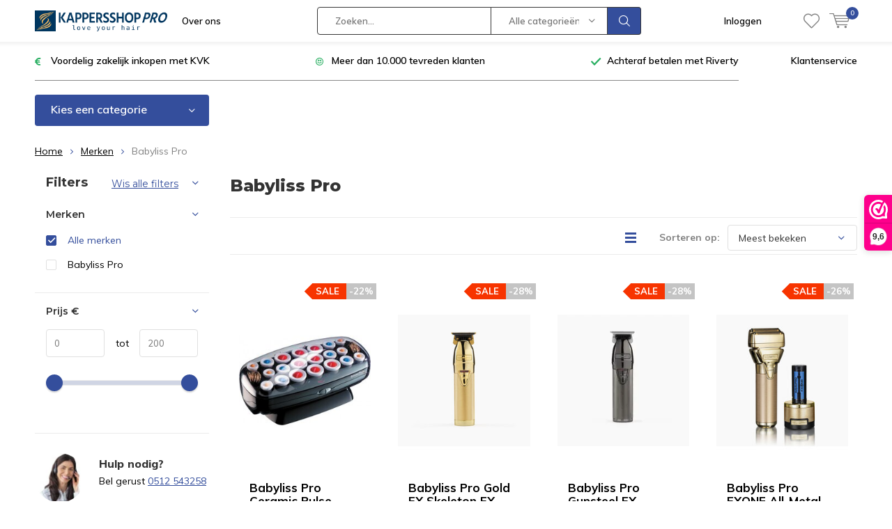

--- FILE ---
content_type: text/html;charset=utf-8
request_url: https://www.kappersshoppro.com/brands/babyliss-pro/
body_size: 28873
content:
<!doctype html>
<html lang="nl" class="  no-mobile ">
	<head>
            <meta charset="utf-8"/>
<!-- [START] 'blocks/head.rain' -->
<!--

  (c) 2008-2026 Lightspeed Netherlands B.V.
  http://www.lightspeedhq.com
  Generated: 21-01-2026 @ 22:41:07

-->
<link rel="canonical" href="https://www.kappersshoppro.com/brands/babyliss-pro/"/>
<link rel="next" href="https://www.kappersshoppro.com/brands/babyliss-pro/page2.html"/>
<link rel="alternate" href="https://www.kappersshoppro.com/index.rss" type="application/rss+xml" title="Nieuwe producten"/>
<meta name="robots" content="noodp,noydir"/>
<meta name="google-site-verification" content="68bKx8NT9swqyAxWwiImCkhu4rdEn7ikCTqFoQUdhdk"/>
<meta property="og:url" content="https://www.kappersshoppro.com/brands/babyliss-pro/?source=facebook"/>
<meta property="og:site_name" content="KappersshopPro"/>
<meta property="og:title" content="Kappersshoppro voor jouw Baylisspro artikelen"/>
<meta property="og:description" content="✅  Bestel Babyliss Pro nu met zakelijke korting op ✅   www.kappersshoppro.com"/>
<script>
(function(w,d,s,l,i){w[l]=w[l]||[];w[l].push({'gtm.start':
new Date().getTime(),event:'gtm.js'});var f=d.getElementsByTagName(s)[0],
j=d.createElement(s),dl=l!='dataLayer'?'&l='+l:'';j.async=true;j.src=
'https://www.googletagmanager.com/gtm.js?id='+i+dl;f.parentNode.insertBefore(j,f);
})(window,document,'script','dataLayer','GTM-MRP4N6LJ')
</script>
<!--[if lt IE 9]>
<script src="https://cdn.webshopapp.com/assets/html5shiv.js?2025-02-20"></script>
<![endif]-->
<!-- [END] 'blocks/head.rain' -->
		<meta charset="utf-8">
		<meta http-equiv="x-ua-compatible" content="ie=edge">
		<title>Kappersshoppro voor jouw Baylisspro artikelen - KappersshopPro</title>
		<meta name="description" content="✅  Bestel Babyliss Pro nu met zakelijke korting op ✅   www.kappersshoppro.com">
		<meta name="keywords" content="Babyliss, Pro, kappersgroothandel, kappersshop, kapperswinkel, kappersbenodigdheden, kappersartikelen, KISKappers, Me Professional, Takumi, KIS, Meta Haircare, Lisap, Schwarzkopf, Wahl, Moser, Jaguar, Kyone">
		<meta name="theme-color" content="#ffffff">
		<meta name="MobileOptimized" content="320">
		<meta name="HandheldFriendly" content="true">
		<meta name="viewport" content="width=device-width, initial-scale=1, initial-scale=1, minimum-scale=1, maximum-scale=1, user-scalable=no">
		<meta name="author" content="https://www.dmws.nl/">
		
		<link rel="preconnect" href="https://fonts.googleapis.com">
		<link rel="dns-prefetch" href="https://fonts.googleapis.com">
		<link rel="preconnect" href="https://ajax.googleapis.com">
		<link rel="dns-prefetch" href="https://ajax.googleapis.com">
		<link rel="preconnect" href="https://www.gstatic.com" crossorigin="anonymous">
		<link rel="dns-prefetch" href="https://www.gstatic.com" crossorigin="anonymous">
		<link rel="preconnect" href="//cdn.webshopapp.com/">
		<link rel="dns-prefetch" href="//cdn.webshopapp.com/">
	
		<link rel="preload" href="https://fonts.googleapis.com/css?family=Muli:300,400,500,600,700,800,900%7CMontserrat:300,400,500,600,700,800,900" as="style">
    <link rel="preload" href="https://cdn.webshopapp.com/shops/266471/themes/137696/assets/icomoon.woff" as="font" type="font/woff" crossorigin="anonymous">
    <link href="https://fonts.googleapis.com/css?family=Muli:300,400,500,600,700,800,900%7CMontserrat:300,400,500,600,700,800,900" rel="stylesheet" type="text/css">
  
  	<script>
      "use strict"
			function loadJS(src, onload) {
				var script = document.createElement('script')
				script.src = src
				script.onload = onload
				;(document.body || document.head).appendChild(script)
				script = null
			}
			(function () {
				var fontToLoad1 = "Muli",
					fontToLoad2 = "Montserrat"

				if (sessionStorage.font1 === fontToLoad1 && sessionStorage.font2 === fontToLoad2) {
					document.documentElement.className += " wf-active"
					return
				} else if ("fonts" in document) {
					var fontsToLoad = [document.fonts.load("300 1em 'Muli'"), document.fonts.load("400 1em 'Muli'"),
					document.fonts.load("500 1em 'Muli'"), document.fonts.load("600 1em 'Muli'"), document.fonts.load("700 1em 'Muli'"),
					document.fonts.load("800 1em 'Muli'"), document.fonts.load("900 1em 'Muli'"),
					document.fonts.load("300 1em 'Montserrat'"), document.fonts.load("400 1em 'Montserrat'"),
					document.fonts.load("500 1em 'Montserrat'"), document.fonts.load("600 1em 'Montserrat'"), document.fonts.load("700 1em 'Montserrat'"),
					document.fonts.load("800 1em 'Montserrat'"), document.fonts.load("900 1em 'Montserrat'")]
					Promise.all(fontsToLoad).then(function () {
						document.documentElement.className += " wf-active"
						try {
							sessionStorage.font1 = fontToLoad1
							sessionStorage.font2 = fontToLoad2
						} catch (e) { /* private safari */ }
					})
				} else {
					// use fallback
					loadJS('https://cdnjs.cloudflare.com/ajax/libs/fontfaceobserver/2.1.0/fontfaceobserver.js', function () {
						var fontsToLoad = []
						for (var i = 3; i <= 9; ++i) {
							fontsToLoad.push(new FontFaceObserver(fontToLoad1, { weight: i * 100 }).load())
							fontsToLoad.push(new FontFaceObserver(fontToLoad2, { weight: i * 100 }).load())
						}
						Promise.all(fontsToLoad).then(function () {
							document.documentElement.className += " wf-active"
							try {
								sessionStorage.font1 = fontToLoad1
								sessionStorage.font2 = fontToLoad2
							} catch (e) { /* private safari */ }
						});
					})
				}
			})();
    </script>
	
		<link rel="preload" href="https://cdn.webshopapp.com/shops/266471/themes/137696/assets/main-minified.css?2024071113271520210105155559?1536" as="style">
		<link rel="preload" href="https://cdn.webshopapp.com/shops/266471/themes/137696/assets/settings.css?2024071113271520210105155559" as="style">
		<link rel="stylesheet" async media="screen" href="https://cdn.webshopapp.com/shops/266471/themes/137696/assets/main-minified.css?2024071113271520210105155559?1536">
		    <link rel="stylesheet" async href="https://cdn.webshopapp.com/shops/266471/themes/137696/assets/settings.css?2024071113271520210105155559" />
    
		<link rel="preload" href="https://ajax.googleapis.com/ajax/libs/jquery/2.2.4/jquery.min.js" as="script">
		<link rel="preload" href="https://cdn.webshopapp.com/shops/266471/themes/137696/assets/custom.css?2024071113271520210105155559" as="style">
		<link rel="preload" href="https://cdn.webshopapp.com/shops/266471/themes/137696/assets/cookie.js?2024071113271520210105155559" as="script">
		<link rel="preload" href="https://cdn.webshopapp.com/shops/266471/themes/137696/assets/scripts.js?2024071113271520210105155559" as="script">
		<link rel="preload" href="https://cdn.webshopapp.com/shops/266471/themes/137696/assets/fancybox.js?2024071113271520210105155559" as="script">
		    				<link rel="preload" href="https://cdn.webshopapp.com/shops/266471/themes/137696/assets/dmws-gui.js?2024071113271520210105155559" as="script">
		
		<script src="https://ajax.googleapis.com/ajax/libs/jquery/2.2.4/jquery.min.js"></script>
    
		<link rel="icon" type="image/x-icon" href="https://cdn.webshopapp.com/shops/266471/themes/137696/v/1949215/assets/favicon.ico?20230707110443">
		<link rel="apple-touch-icon" href="https://cdn.webshopapp.com/shops/266471/themes/137696/v/1949215/assets/favicon.ico?20230707110443">
		<meta property="og:title" content="Kappersshoppro voor jouw Baylisspro artikelen">
		<meta property="og:type" content="website"> 
		<meta property="og:description" content="✅  Bestel Babyliss Pro nu met zakelijke korting op ✅   www.kappersshoppro.com">
		<meta property="og:site_name" content="KappersshopPro">
		<meta property="og:url" content="https://www.kappersshoppro.com/">
    			<meta property="og:image" content="https://cdn.webshopapp.com/shops/266471/themes/137696/v/2191115/assets/banner-1.jpg?20240119122338">
        		<script type="application/ld+json">
			{
				"@context": "http://schema.org/",
				"@type": "Organization",
				"url": "https://www.kappersshoppro.com/",
				"name": "KappersshopPro",
				"legalName": "KappersshopPro",
				"description": "✅  Bestel Babyliss Pro nu met zakelijke korting op ✅   www.kappersshoppro.com",
				"logo": "https://cdn.webshopapp.com/shops/266471/themes/137696/v/1949199/assets/logo.png?20230707110010",
				"image": "https://cdn.webshopapp.com/shops/266471/themes/137696/v/2191115/assets/banner-1.jpg?20240119122338",
				"contactPoint": {
					"@type": "ContactPoint",
					"contactType": "Customer service",
					"telephone": "+31 512-543258"
				},
				"address": {
					"@type": "PostalAddress",
					"streetAddress": "",
					"addressLocality": "",
					"addressRegion": "",
					"postalCode": "",
					"addressCountry": ""
				}
			}
		</script>
    <meta name="msapplication-config" content="https://cdn.webshopapp.com/shops/266471/themes/137696/assets/browserconfig.xml?2024071113271520210105155559">
<meta property="og:title" content="Kappersshoppro voor jouw Baylisspro artikelen">
<meta property="og:type" content="website"> 
<meta property="og:description" content="✅  Bestel Babyliss Pro nu met zakelijke korting op ✅   www.kappersshoppro.com">
<meta property="og:site_name" content="KappersshopPro">
<meta property="og:url" content="https://www.kappersshoppro.com/">
<meta property="og:image" content="https://cdn.webshopapp.com/shops/266471/themes/137696/assets/first-image-1.jpg?2024071113271520210105155559">
<meta name="twitter:title" content="Kappersshoppro voor jouw Baylisspro artikelen">
<meta name="twitter:description" content="✅  Bestel Babyliss Pro nu met zakelijke korting op ✅   www.kappersshoppro.com">
<meta name="twitter:site" content="KappersshopPro">
<meta name="twitter:card" content="https://cdn.webshopapp.com/shops/266471/themes/137696/v/1949199/assets/logo.png?20230707110010">
<meta name="twitter:image" content="https://cdn.webshopapp.com/shops/266471/themes/137696/assets/first-image-1.jpg?2024071113271520210105155559">
<script type="application/ld+json">
  [
        {
      "@context": "http://schema.org/",
      "@type": "Organization",
      "url": "https://www.kappersshoppro.com/",
      "name": "KappersshopPro",
      "legalName": "KappersshopPro",
      "description": "✅  Bestel Babyliss Pro nu met zakelijke korting op ✅   www.kappersshoppro.com",
      "logo": "https://cdn.webshopapp.com/shops/266471/themes/137696/v/1949199/assets/logo.png?20230707110010",
      "image": "https://cdn.webshopapp.com/shops/266471/themes/137696/assets/first-image-1.jpg?2024071113271520210105155559",
      "contactPoint": {
        "@type": "ContactPoint",
        "contactType": "Customer service",
        "telephone": "+31 512-543258"
      },
      "address": {
        "@type": "PostalAddress",
        "streetAddress": "Noorderdwarsvaart 31",
        "addressLocality": "Nederland",
        "postalCode": "9203 CA Drachten",
        "addressCountry": "NL"
      }
      ,
      "aggregateRating": {
          "@type": "AggregateRating",
          "bestRating": "5",
          "worstRating": "1",
          "ratingValue": "4.73",
          "reviewCount": "3052",
          "url":"https://www.webwinkelkeur.nl/webshop/Kappersshop-Pro_1215992"
      }
            
    },
    { 
      "@context": "http://schema.org", 
      "@type": "WebSite", 
      "url": "https://www.kappersshoppro.com/", 
      "name": "KappersshopPro",
      "description": "✅  Bestel Babyliss Pro nu met zakelijke korting op ✅   www.kappersshoppro.com",
      "author": [
        {
          "@type": "Organization",
          "url": "https://www.dmws.nl/",
          "name": "DMWS B.V.",
          "address": {
            "@type": "PostalAddress",
            "streetAddress": "Klokgebouw 195 (Strijp-S)",
            "addressLocality": "Eindhoven",
            "addressRegion": "NB",
            "postalCode": "5617 AB",
            "addressCountry": "NL"
          }
        }
      ]
    }
  ]
</script>	</head>
	<body>
    <ul class="hidden-data hidden"><li>266471</li><li>137696</li><li>nee</li><li>nl</li><li>live</li><li>info//kappersshop/com</li><li>https://www.kappersshoppro.com/</li></ul><div id="root"><header id="top"><p id="logo"><a href="https://www.kappersshoppro.com/" accesskey="h"><img class="desktop-only" src="https://cdn.webshopapp.com/shops/266471/themes/137696/v/1949199/assets/logo.png?20230707110010" alt="KappersshopPro" width="190" height="60"><img class="desktop-hide" src="https://cdn.webshopapp.com/shops/266471/themes/137696/v/1949210/assets/logo-mobile.png?20230707110356" alt="KappersshopPro" width="190" height="60"></a></p><nav id="skip"><ul><li><a href="#nav" accesskey="n">Skip to navigation (n)</a></li><li><a href="#content" accesskey="c">Skip to content (c)</a></li><li><a href="#footer" accesskey="f">Skip to footer (f)</a></li></ul></nav><nav id="nav"><ul><li><a accesskey="1" href="https://www.kappersshoppro.com/service/about/">Over ons</a><em>(1)</em></li><li><a accesskey="2" href=""></a><em>(2)</em></li></ul><form action="https://www.kappersshoppro.com/search/" method="post" id="formSearch" class="untouched"><h5>Zoeken</h5><p><label for="q">Zoeken...</label><input type="search" id="q" name="q" value="" placeholder="Zoeken..." autocomplete="off"></p><p class="desktop-only"><label for="sb" class="hidden">Alle categorieën</label><select id="sb" name="sb" onchange="cat();"><option value="https://www.kappersshoppro.com/search/">Alle categorieën</option><option value="https://www.kappersshoppro.com/haarproducten/" class="cat-7468181">Haarproducten</option><option value="https://www.kappersshoppro.com/kappersbenodigdheden/" class="cat-7468193">Kappersbenodigdheden</option><option value="https://www.kappersshoppro.com/acties/" class="cat-7468202">Acties</option><option value="https://www.kappersshoppro.com/barbier/" class="cat-7468217">Barbier</option><option value="https://www.kappersshoppro.com/tools/" class="cat-7468223">Tools</option><option value="https://www.kappersshoppro.com/parfum-after-shave/" class="cat-12252064">Parfum / After Shave</option><option value="https://www.kappersshoppro.com/salon-inrichting/" class="cat-7468301">Salon  Inrichting</option><option value="https://www.kappersshoppro.com/beauty/" class="cat-7468379">Beauty</option><option value="https://www.kappersshoppro.com/man/" class="cat-12429667">MAN</option><option value="https://www.kappersshoppro.com/salon-inrichting-12429677/" class="cat-12429677">SALON INRICHTING</option><option value="https://www.kappersshoppro.com/beauty-nails/" class="cat-12429689">BEAUTY / NAILS</option></select></p><p><button type="submit" title="Zoeken" disabled="disabled">Zoeken</button></p><ul class="list-cart"></ul><div class="tags desktop-hide"><h5>Tags</h5><ul class="list-tags"><li><a href="https://www.kappersshoppro.com/tags/1000ml/">1000ml <span>(1)</span></a></li><li><a href="https://www.kappersshoppro.com/tags/bratt-trading/">Bratt Trading <span>(1)</span></a></li><li><a href="https://www.kappersshoppro.com/tags/bravehead/">Bravehead <span>(1)</span></a></li><li><a href="https://www.kappersshoppro.com/tags/florale/">Florale <span>(16)</span></a></li><li><a href="https://www.kappersshoppro.com/tags/haarstyling/">Haarstyling. <span>(16)</span></a></li><li><a href="https://www.kappersshoppro.com/tags/haarverzorging/">Haarverzorging <span>(16)</span></a></li><li><a href="https://www.kappersshoppro.com/tags/iso-beauty/">Iso beauty <span>(2)</span></a></li><li><a href="https://www.kappersshoppro.com/tags/kappersbenodigdheden/">Kappersbenodigdheden <span>(16)</span></a></li><li><a href="https://www.kappersshoppro.com/tags/kappersgroothandel/">Kappersgroothandel <span>(16)</span></a></li><li><a href="https://www.kappersshoppro.com/tags/kappersproducten/">Kappersproducten <span>(16)</span></a></li><li><a href="https://www.kappersshoppro.com/tags/kappersprodukten/">Kappersprodukten <span>(3)</span></a></li><li><a href="https://www.kappersshoppro.com/tags/kappersshop/">Kappersshop <span>(3)</span></a></li><li><a href="https://www.kappersshoppro.com/tags/kappersshoppro/">Kappersshoppro <span>(13)</span></a></li><li><a href="https://www.kappersshoppro.com/tags/kapperswinkel/">Kapperswinkel <span>(16)</span></a></li><li><a href="https://www.kappersshoppro.com/tags/loreal-solar-sublime/">L&#039;oreal Solar Sublime. <span>(1)</span></a></li><li><a href="https://www.kappersshoppro.com/tags/loreal-haarverzorging/">L&#039;oreal haarverzorging <span>(1)</span></a></li><li><a href="https://www.kappersshoppro.com/tags/meta/">Meta <span>(16)</span></a></li><li><a href="https://www.kappersshoppro.com/tags/metamorphose/">Metamorphose <span>(16)</span></a></li><li><a href="https://www.kappersshoppro.com/tags/metamorphose-stick-out-jam/">Metamorphose Stick Out Jam <span>(1)</span></a></li><li><a href="https://www.kappersshoppro.com/tags/zon-haarproducten/">Zon haarproducten <span>(1)</span></a></li><li><a href="https://www.kappersshoppro.com/tags/after-color-shampoo/">after color shampoo <span>(1)</span></a></li><li><a href="https://www.kappersshoppro.com/tags/fibrebond/">fibrebond <span>(1)</span></a></li><li><a href="https://www.kappersshoppro.com/tags/fibreplex/">fibreplex <span>(1)</span></a></li><li><a href="https://www.kappersshoppro.com/tags/haarkleur-shampoo/">haarkleur shampoo <span>(1)</span></a></li><li><a href="https://www.kappersshoppro.com/tags/haarverf-kwast/">haarverf kwast <span>(1)</span></a></li><li><a href="https://www.kappersshoppro.com/tags/kleurafsluiter-shampoo/">kleurafsluiter shampoo <span>(1)</span></a></li><li><a href="https://www.kappersshoppro.com/tags/new-arrivals/">new-arrivals <span>(1396)</span></a></li><li><a href="https://www.kappersshoppro.com/tags/schwarzkopf/">schwarzkopf <span>(3)</span></a></li><li><a href="https://www.kappersshoppro.com/tags/shampoo/">shampoo <span>(1)</span></a></li><li><a href="https://www.kappersshoppro.com/tags/silver-shampoo/">silver shampoo <span>(1)</span></a></li><li><a href="https://www.kappersshoppro.com/tags/spectrum-pro-stijltang/">spectrum pro stijltang <span>(2)</span></a></li><li><a href="https://www.kappersshoppro.com/tags/varioblondsuperplus/">varioblondsuperplus <span>(1)</span></a></li><li><a href="https://www.kappersshoppro.com/tags/verfkwast/">verfkwast <span>(1)</span></a></li><li><a href="https://www.kappersshoppro.com/tags/voorbehandelig-haarkleur/">voorbehandelig haarkleur <span>(1)</span></a></li><li><a href="https://www.kappersshoppro.com/tags/voorbehandeling-haarkleur/">voorbehandeling haarkleur <span>(1)</span></a></li><li><a href="https://www.kappersshoppro.com/tags/wwwfloralenl/">www.florale.nl <span>(16)</span></a></li><li><a href="https://www.kappersshoppro.com/tags/wwwhaircareshop24nl/">www.haircareshop24.nl <span>(16)</span></a></li><li><a href="https://www.kappersshoppro.com/tags/wwwkappersshopcom/">www.kappersshop.com <span>(3)</span></a></li><li><a href="https://www.kappersshoppro.com/tags/wwwkappersshopprocom/">www.kappersshoppro.com <span>(13)</span></a></li><li><a href="https://www.kappersshoppro.com/tags/zilver-shampoo/">zilver shampoo <span>(1)</span></a></li></ul></div></form><ul><li class="search"><a accesskey="5" href="./"><i class="icon-zoom"></i><span>Zoeken</span></a><em>(5)</em></li><!--<li class="compare mobile-only"><a accesskey="5" href="./"><i class="icon-chart"></i><span>vergelijk</span></a><em>(5)</em></li>--><li class="user"><a accesskey="6" href="https://www.kappersshoppro.com/account/login/"><i class="icon-user-outline"></i> 
          Inloggen
        </a><em>(6)</em><div><div class="double"><form method="post" id="formLogin" action="https://www.kappersshoppro.com/account/loginPost/?return=https://www.kappersshoppro.com/brands/babyliss-pro/"><h5>Inloggen</h5><p><label for="formLoginEmail">E-mailadres</label><input type="email" id="formLoginEmail" name="email" placeholder="E-mailadres" autocomplete='email' required></p><p><label for="formLoginPassword">Wachtwoord</label><input type="password" id="formLoginPassword" name="password" placeholder="Wachtwoord" autocomplete="current-password" required><a href="https://www.kappersshoppro.com/account/password/">Wachtwoord vergeten?</a></p><p><input type="hidden" name="key" value="7245c3daeac1c9561b21abf72d8e405c" /><input type="hidden" name="type" value="login" /><button type="submit" onclick="$('#formLogin').submit(); return false;">Inloggen</button></p></form><div><h5>Nieuwe klant?</h5><ul class="list-checks"><li>Al je orders en retouren op één plek</li><li>Het bestelproces gaat nog sneller</li><li>Je winkelwagen is altijd en overal opgeslagen</li></ul><p class="link-btn"><a class="a" href="https://www.kappersshoppro.com/account/register/">Account aanmaken</a></p></div></div></div></li><li class="menu"><a accesskey="7" href="./"><i class="icon-menu"></i>
          Menu
        </a><em>(7)</em></li><li class="favorites br"><a accesskey="8" href="https://www.kappersshoppro.com/account/wishlist/"><i class="icon-heart-outline"></i><span>wishlist</span></a></li><li class="cart"><a accesskey="9" href="./"><i class="icon-cart"></i><span>Winkelwagen</span><span class="qty">0</span></a><em>(9)</em><div><h5>Mijn winkelwagen</h5><ul class="list-cart"><li><a href="https://www.kappersshoppro.com/session/back/"><span class="img"><img src="https://cdn.webshopapp.com/shops/266471/themes/137696/assets/empty-cart.svg?2024071113271520210105155559" alt="Empty cart" width="43" height="46"></span><span class="title">Geen producten gevonden...</span><span class="desc">Er zitten geen producten in uw winkelwagen. Misschien is het artikel dat u had gekozen uitverkocht.</span></a></li></ul></div></li></ul><div class="nav-main"><ul><li><a>Menu</a><ul><li><a href="https://www.kappersshoppro.com/haarproducten/"><span class="img"><img src="https://cdn.webshopapp.com/shops/266471/files/214380758/64x44x2/haarproducten.jpg" alt="Haarproducten" width="32" height="22"></span>Haarproducten</a><ul><li class="strong"><a href="https://www.kappersshoppro.com/haarproducten/">Haarproducten</a></li><li><a href="https://www.kappersshoppro.com/haarproducten/haarverzorging/">Haarverzorging</a><ul><li class="strong"><a href="https://www.kappersshoppro.com/haarproducten/haarverzorging/">Haarverzorging</a></li><li><a href="https://www.kappersshoppro.com/haarproducten/haarverzorging/vegan/">VEGAN</a></li><li><a href="https://www.kappersshoppro.com/haarproducten/haarverzorging/shampoo/">Shampoo</a></li><li><a href="https://www.kappersshoppro.com/haarproducten/haarverzorging/shampoo-bars-conditoner-bars-body-bars/">Shampoo Bars / Conditoner Bars/ Body Bars</a></li><li><a href="https://www.kappersshoppro.com/haarproducten/haarverzorging/conditioner/">Conditioner</a></li><li><a href="https://www.kappersshoppro.com/haarproducten/haarverzorging/keratine-verzorging/">Keratine Verzorging</a></li><li><a href="https://www.kappersshoppro.com/haarproducten/haarverzorging/masker/">Masker</a></li><li><a href="https://www.kappersshoppro.com/haarproducten/haarverzorging/voor-en-nabehandeling/">Voor en nabehandeling</a></li><li><a href="https://www.kappersshoppro.com/haarproducten/haarverzorging/haar-serum-olie/">Haar Serum/Olie</a></li><li><a href="https://www.kappersshoppro.com/haarproducten/haarverzorging/leave-in-conditioner/">Leave-in conditioner</a></li><li><a href="https://www.kappersshoppro.com/haarproducten/haarverzorging/haar-hersteller/">Haar Hersteller</a></li><li><a href="https://www.kappersshoppro.com/haarproducten/haarverzorging/hitte-beschermer/">Hitte Beschermer</a></li><li><a href="https://www.kappersshoppro.com/haarproducten/haarverzorging/haarlotion/">Haarlotion</a></li><li><a href="https://www.kappersshoppro.com/haarproducten/haarverzorging/doseerpomp/">Doseerpomp</a></li><li><a href="https://www.kappersshoppro.com/haarproducten/haarverzorging/haar-vitamines/">Haar Vitamines</a></li></ul></li><li><a href="https://www.kappersshoppro.com/haarproducten/haarkleuring/">Haarkleuring</a><ul><li class="strong"><a href="https://www.kappersshoppro.com/haarproducten/haarkleuring/">Haarkleuring</a></li><li><a href="https://www.kappersshoppro.com/haarproducten/haarkleuring/kleurenkaarten/">Kleurenkaarten</a></li><li><a href="https://www.kappersshoppro.com/haarproducten/haarkleuring/hair-fibers/">Hair Fibers</a></li><li><a href="https://www.kappersshoppro.com/haarproducten/haarkleuring/voor-en-nabehandeling/">Voor en nabehandeling</a></li><li><a href="https://www.kappersshoppro.com/haarproducten/haarkleuring/oxydanten/">Oxydanten</a></li><li><a href="https://www.kappersshoppro.com/haarproducten/haarkleuring/ontkleuring/">Ontkleuring</a></li><li><a href="https://www.kappersshoppro.com/haarproducten/haarkleuring/kleur-mousse-versteviging/">Kleur Mousse/Versteviging</a></li><li><a href="https://www.kappersshoppro.com/haarproducten/haarkleuring/semi-permanent/">Semi Permanent</a></li><li><a href="https://www.kappersshoppro.com/haarproducten/haarkleuring/kleur-gel-spray-poeder/">Kleur Gel / Spray / Poeder</a></li><li><a href="https://www.kappersshoppro.com/haarproducten/haarkleuring/permanent/">Permanent</a></li><li><a href="https://www.kappersshoppro.com/haarproducten/haarkleuring/toners/">Toners</a></li><li><a href="https://www.kappersshoppro.com/haarproducten/haarkleuring/haarmascara/">Haarmascara</a></li><li><a href="https://www.kappersshoppro.com/haarproducten/haarkleuring/doseerpomp-bakje/">Doseerpomp/bakje</a></li></ul></li><li><a href="https://www.kappersshoppro.com/haarproducten/haarstyling/">Haarstyling</a><ul><li class="strong"><a href="https://www.kappersshoppro.com/haarproducten/haarstyling/">Haarstyling</a></li><li><a href="https://www.kappersshoppro.com/haarproducten/haarstyling/gel/">Gel</a></li><li><a href="https://www.kappersshoppro.com/haarproducten/haarstyling/styling-paste/">Styling Paste</a></li><li><a href="https://www.kappersshoppro.com/haarproducten/haarstyling/mousse/">Mousse</a></li><li><a href="https://www.kappersshoppro.com/haarproducten/haarstyling/vloeibare-versteviger/">Vloeibare Versteviger</a></li><li><a href="https://www.kappersshoppro.com/haarproducten/haarstyling/styling-spray/">Styling Spray</a></li><li><a href="https://www.kappersshoppro.com/haarproducten/haarstyling/styling-creme/">Styling Creme</a></li><li><a href="https://www.kappersshoppro.com/haarproducten/haarstyling/wax/">Wax</a></li><li><a href="https://www.kappersshoppro.com/haarproducten/haarstyling/pomade/">Pomade</a></li><li><a href="https://www.kappersshoppro.com/haarproducten/haarstyling/haarlak/">Haarlak</a></li><li><a href="https://www.kappersshoppro.com/haarproducten/haarstyling/volume-poeder-spray/">Volume Poeder/Spray</a></li><li><a href="https://www.kappersshoppro.com/haarproducten/haarstyling/clay/">Clay</a></li><li><a href="https://www.kappersshoppro.com/haarproducten/haarstyling/salt-spray/">Salt Spray</a></li><li><a href="https://www.kappersshoppro.com/haarproducten/haarstyling/glans-spray/">Glans Spray</a></li><li><a href="https://www.kappersshoppro.com/haarproducten/haarstyling/droog-shampoo/">Droog Shampoo</a></li></ul></li><li><a href="https://www.kappersshoppro.com/haarproducten/omvorming/">Omvorming</a><ul><li class="strong"><a href="https://www.kappersshoppro.com/haarproducten/omvorming/">Omvorming</a></li><li><a href="https://www.kappersshoppro.com/haarproducten/omvorming/fixatie-neutralisatie/">Fixatie/Neutralisatie</a></li><li><a href="https://www.kappersshoppro.com/haarproducten/omvorming/permanent-vloeistof/">Permanent Vloeistof</a></li><li><a href="https://www.kappersshoppro.com/haarproducten/omvorming/straightening/">Straightening</a></li><li><a href="https://www.kappersshoppro.com/haarproducten/omvorming/voor-en-nabehandeling/">Voor en nabehandeling</a></li></ul></li><li><a href="https://www.kappersshoppro.com/haarproducten/haartype/">Haartype</a><ul><li class="strong"><a href="https://www.kappersshoppro.com/haarproducten/haartype/">Haartype</a></li><li><a href="https://www.kappersshoppro.com/haarproducten/haartype/weerbarstig-haar/">Weerbarstig Haar</a></li><li><a href="https://www.kappersshoppro.com/haarproducten/haartype/krullend-haar/">Krullend Haar</a></li><li><a href="https://www.kappersshoppro.com/haarproducten/haartype/gekleurd-haar/">Gekleurd Haar</a></li><li><a href="https://www.kappersshoppro.com/haarproducten/haartype/droog-beschadigd-haar/">Droog/ Beschadigd Haar</a></li><li><a href="https://www.kappersshoppro.com/haarproducten/haartype/dunner-wordend-haar/">Dunner wordend haar</a></li><li><a href="https://www.kappersshoppro.com/haarproducten/haartype/fijn-haar/">Fijn Haar</a></li><li><a href="https://www.kappersshoppro.com/haarproducten/haartype/blond-haar/">Blond Haar</a></li><li><a href="https://www.kappersshoppro.com/haarproducten/haartype/gevoelige-hoofdhuid/">Gevoelige Hoofdhuid</a></li><li><a href="https://www.kappersshoppro.com/haarproducten/haartype/zon-en-haar/">Zon en Haar</a></li><li><a href="https://www.kappersshoppro.com/haarproducten/haartype/vet-haar/">Vet haar</a></li><li><a href="https://www.kappersshoppro.com/haarproducten/haartype/grijs-haar/">Grijs Haar</a></li><li><a href="https://www.kappersshoppro.com/haarproducten/haartype/anti-dandruff/">Anti-dandruff</a></li><li><a href="https://www.kappersshoppro.com/haarproducten/haartype/ouder-wordend-haar/">Ouder wordend haar</a></li><li><a href="https://www.kappersshoppro.com/haarproducten/haartype/droog-beschadigd-haar-12429685/">Droog/Beschadigd Haar</a></li></ul></li><li><a href="https://www.kappersshoppro.com/haarproducten/hairextensions/">Hairextensions</a><ul><li class="strong"><a href="https://www.kappersshoppro.com/haarproducten/hairextensions/">Hairextensions</a></li><li><a href="https://www.kappersshoppro.com/haarproducten/hairextensions/wax-extensions/">Wax Extensions</a></li><li><a href="https://www.kappersshoppro.com/haarproducten/hairextensions/extension-tools/">Extension Tools</a></li><li><a href="https://www.kappersshoppro.com/haarproducten/hairextensions/clip-in-extensions/">Clip-in Extensions</a></li><li><a href="https://www.kappersshoppro.com/haarproducten/hairextensions/verzorging/">Verzorging</a></li><li><a href="https://www.kappersshoppro.com/haarproducten/hairextensions/ring-extensions/">Ring Extensions</a></li><li><a href="https://www.kappersshoppro.com/haarproducten/hairextensions/double-hair/">Double Hair</a></li><li><a href="https://www.kappersshoppro.com/haarproducten/hairextensions/hair-dress/">Hair Dress</a></li><li><a href="https://www.kappersshoppro.com/haarproducten/hairextensions/tape-extensions/">Tape Extensions</a></li><li><a href="https://www.kappersshoppro.com/haarproducten/hairextensions/weft-hair/">Weft Hair</a></li><li><a href="https://www.kappersshoppro.com/haarproducten/hairextensions/haarstukken/">Haarstukken</a></li></ul></li><li><a href="https://www.kappersshoppro.com/haarproducten/shampoo/">Shampoo</a><ul><li class="strong"><a href="https://www.kappersshoppro.com/haarproducten/shampoo/">Shampoo</a></li><li><a href="https://www.kappersshoppro.com/haarproducten/shampoo/op-ingredient/">Op Ingrediënt</a></li><li><a href="https://www.kappersshoppro.com/haarproducten/shampoo/op-producttype/">op producttype</a></li></ul></li></ul></li><li><a href="https://www.kappersshoppro.com/kappersbenodigdheden/"><span class="img"><img src="https://cdn.webshopapp.com/shops/266471/files/214380788/64x44x2/kappersbenodigdheden.jpg" alt="Kappersbenodigdheden" width="32" height="22"></span>Kappersbenodigdheden</a><ul><li class="strong"><a href="https://www.kappersshoppro.com/kappersbenodigdheden/">Kappersbenodigdheden</a></li><li><a href="https://www.kappersshoppro.com/kappersbenodigdheden/kammen/">Kammen</a><ul><li class="strong"><a href="https://www.kappersshoppro.com/kappersbenodigdheden/kammen/">Kammen</a></li><li><a href="https://www.kappersshoppro.com/kappersbenodigdheden/kammen/knipkam/">Knipkam</a></li><li><a href="https://www.kappersshoppro.com/kappersbenodigdheden/kammen/kammenset/">Kammenset</a></li><li><a href="https://www.kappersshoppro.com/kappersbenodigdheden/kammen/puntkam/">Puntkam</a></li><li><a href="https://www.kappersshoppro.com/kappersbenodigdheden/kammen/onduleerkam/">Onduleerkam</a></li><li><a href="https://www.kappersshoppro.com/kappersbenodigdheden/kammen/handvatkam/">Handvatkam</a></li><li><a href="https://www.kappersshoppro.com/kappersbenodigdheden/kammen/luizenkam/">Luizenkam</a></li><li><a href="https://www.kappersshoppro.com/kappersbenodigdheden/kammen/tondeusekam/">Tondeusekam</a></li><li><a href="https://www.kappersshoppro.com/kappersbenodigdheden/kammen/afrokam/">Afrokam</a></li><li><a href="https://www.kappersshoppro.com/kappersbenodigdheden/kammen/highlightkam/">Highlightkam</a></li><li><a href="https://www.kappersshoppro.com/kappersbenodigdheden/kammen/vorkkam/">Vorkkam</a></li><li><a href="https://www.kappersshoppro.com/kappersbenodigdheden/kammen/zakkam/">Zakkam</a></li><li><a href="https://www.kappersshoppro.com/kappersbenodigdheden/kammen/kammenreiniger/">Kammenreiniger</a></li><li><a href="https://www.kappersshoppro.com/kappersbenodigdheden/kammen/grove-kam/">Grove kam</a></li><li><a href="https://www.kappersshoppro.com/kappersbenodigdheden/kammen/flattopper/">Flattopper</a></li><li><a href="https://www.kappersshoppro.com/kappersbenodigdheden/kammen/barbier-kammen/">Barbier Kammen</a></li></ul></li><li><a href="https://www.kappersshoppro.com/kappersbenodigdheden/knippen/">Knippen</a><ul><li class="strong"><a href="https://www.kappersshoppro.com/kappersbenodigdheden/knippen/">Knippen</a></li><li><a href="https://www.kappersshoppro.com/kappersbenodigdheden/knippen/schuifspeldjes/">Schuifspeldjes</a></li><li><a href="https://www.kappersshoppro.com/kappersbenodigdheden/knippen/elastiekjes/">Elastiekjes</a></li><li><a href="https://www.kappersshoppro.com/kappersbenodigdheden/knippen/waterspuiten/">Waterspuiten</a></li><li><a href="https://www.kappersshoppro.com/kappersbenodigdheden/knippen/haar-opvullingen/">Haar opvullingen</a></li><li><a href="https://www.kappersshoppro.com/kappersbenodigdheden/knippen/oefenhoofden-statieven/">Oefenhoofden / Statieven</a></li><li><a href="https://www.kappersshoppro.com/kappersbenodigdheden/knippen/klemmen-clips/">Klemmen / Clips</a></li><li><a href="https://www.kappersshoppro.com/kappersbenodigdheden/knippen/nekkwasten/">Nekkwasten</a></li><li><a href="https://www.kappersshoppro.com/kappersbenodigdheden/knippen/kapmantels-verfschorten/">Kapmantels/Verfschorten</a></li><li><a href="https://www.kappersshoppro.com/kappersbenodigdheden/knippen/wegwerp-artikelen/">Wegwerp artikelen</a></li><li><a href="https://www.kappersshoppro.com/kappersbenodigdheden/knippen/vegers/">Vegers</a></li><li><a href="https://www.kappersshoppro.com/kappersbenodigdheden/knippen/steek-schuifspeldjes/">Steek/Schuifspeldjes</a></li><li><a href="https://www.kappersshoppro.com/kappersbenodigdheden/knippen/flattopper/">Flattopper</a></li><li><a href="https://www.kappersshoppro.com/kappersbenodigdheden/knippen/haarlak-beschermschild/">Haarlak Beschermschild</a></li></ul></li><li><a href="https://www.kappersshoppro.com/kappersbenodigdheden/permanenten-watergolven/">Permanenten / Watergolven</a><ul><li class="strong"><a href="https://www.kappersshoppro.com/kappersbenodigdheden/permanenten-watergolven/">Permanenten / Watergolven</a></li><li><a href="https://www.kappersshoppro.com/kappersbenodigdheden/permanenten-watergolven/haarnetjes/">Haarnetjes</a></li><li><a href="https://www.kappersshoppro.com/kappersbenodigdheden/permanenten-watergolven/rollers/">Rollers</a></li><li><a href="https://www.kappersshoppro.com/kappersbenodigdheden/permanenten-watergolven/permanentwikkels-elastiekjes/">Permanentwikkels / Elastiekjes</a></li><li><a href="https://www.kappersshoppro.com/kappersbenodigdheden/permanenten-watergolven/fixatiesponsjes/">Fixatiesponsjes</a></li><li><a href="https://www.kappersshoppro.com/kappersbenodigdheden/permanenten-watergolven/wegwerp-artikelen/">Wegwerp Artikelen</a></li><li><a href="https://www.kappersshoppro.com/kappersbenodigdheden/permanenten-watergolven/permanentmutsen/">Permanentmutsen</a></li><li><a href="https://www.kappersshoppro.com/kappersbenodigdheden/permanenten-watergolven/papilotten-shapers/">Papilotten / Shapers</a></li><li><a href="https://www.kappersshoppro.com/kappersbenodigdheden/permanenten-watergolven/oorbeschermers/">Oorbeschermers</a></li><li><a href="https://www.kappersshoppro.com/kappersbenodigdheden/permanenten-watergolven/handschoenen/">Handschoenen</a></li></ul></li><li><a href="https://www.kappersshoppro.com/kappersbenodigdheden/kleuren/">Kleuren</a><ul><li class="strong"><a href="https://www.kappersshoppro.com/kappersbenodigdheden/kleuren/">Kleuren</a></li><li><a href="https://www.kappersshoppro.com/kappersbenodigdheden/kleuren/maatbekers-doseerflacons/">Maatbekers / Doseerflacons</a></li><li><a href="https://www.kappersshoppro.com/kappersbenodigdheden/kleuren/weegschalen-timers/">Weegschalen / Timers</a></li><li><a href="https://www.kappersshoppro.com/kappersbenodigdheden/kleuren/kaarten-bakken/">Kaarten / Bakken</a></li><li><a href="https://www.kappersshoppro.com/kappersbenodigdheden/kleuren/kleurspray-kleurgel/">Kleurspray / Kleurgel</a></li><li><a href="https://www.kappersshoppro.com/kappersbenodigdheden/kleuren/coupe-soleil-mutsen/">Coupe Soleil Mutsen</a></li><li><a href="https://www.kappersshoppro.com/kappersbenodigdheden/kleuren/wegwerp-artikelen/">Wegwerp Artikelen</a></li><li><a href="https://www.kappersshoppro.com/kappersbenodigdheden/kleuren/tubesleutels-knijpers/">Tubesleutels / Knijpers</a></li><li><a href="https://www.kappersshoppro.com/kappersbenodigdheden/kleuren/verfbakjes-kwasten/">Verfbakjes / Kwasten</a></li><li><a href="https://www.kappersshoppro.com/kappersbenodigdheden/kleuren/handdoeken/">Handdoeken</a></li><li><a href="https://www.kappersshoppro.com/kappersbenodigdheden/kleuren/kleurenkaarten/">Kleurenkaarten</a></li><li><a href="https://www.kappersshoppro.com/kappersbenodigdheden/kleuren/verfspatels-planken/">Verfspatels / Planken</a></li><li><a href="https://www.kappersshoppro.com/kappersbenodigdheden/kleuren/verfschort-kapmantel/">Verfschort/ Kapmantel</a></li><li><a href="https://www.kappersshoppro.com/kappersbenodigdheden/kleuren/oorbeschermers/">Oorbeschermers</a></li><li><a href="https://www.kappersshoppro.com/kappersbenodigdheden/kleuren/alu-folie-dispensers/">Alu Folie / Dispensers</a></li><li><a href="https://www.kappersshoppro.com/kappersbenodigdheden/kleuren/handschoenen/">Handschoenen</a></li><li><a href="https://www.kappersshoppro.com/kappersbenodigdheden/kleuren/verf-kapmantel/">Verf Kapmantel</a></li></ul></li><li><a href="https://www.kappersshoppro.com/kappersbenodigdheden/mobiele-kapper/">Mobiele Kapper</a><ul><li class="strong"><a href="https://www.kappersshoppro.com/kappersbenodigdheden/mobiele-kapper/">Mobiele Kapper</a></li><li><a href="https://www.kappersshoppro.com/kappersbenodigdheden/mobiele-kapper/diversen/">Diversen</a></li><li><a href="https://www.kappersshoppro.com/kappersbenodigdheden/mobiele-kapper/spiegels/">Spiegels</a></li><li><a href="https://www.kappersshoppro.com/kappersbenodigdheden/mobiele-kapper/vegers/">Vegers</a></li><li><a href="https://www.kappersshoppro.com/kappersbenodigdheden/mobiele-kapper/oefenhoofden-statieven/">Oefenhoofden / Statieven</a></li></ul></li><li><a href="https://www.kappersshoppro.com/kappersbenodigdheden/borstels/">Borstels</a><ul><li class="strong"><a href="https://www.kappersshoppro.com/kappersbenodigdheden/borstels/">Borstels</a></li><li><a href="https://www.kappersshoppro.com/kappersbenodigdheden/borstels/paddle-brush/">Paddle brush</a></li><li><a href="https://www.kappersshoppro.com/kappersbenodigdheden/borstels/styling-brush/">Styling brush</a></li><li><a href="https://www.kappersshoppro.com/kappersbenodigdheden/borstels/pneumatische-borstel/">Pneumatische borstel</a></li><li><a href="https://www.kappersshoppro.com/kappersbenodigdheden/borstels/ronde-borstel/">Ronde borstel</a></li><li><a href="https://www.kappersshoppro.com/kappersbenodigdheden/borstels/vent-brush/">Vent brush</a></li><li><a href="https://www.kappersshoppro.com/kappersbenodigdheden/borstels/detangling-brush/">Detangling brush</a></li><li><a href="https://www.kappersshoppro.com/kappersbenodigdheden/borstels/overige-borstels/">Overige borstels</a></li><li><a href="https://www.kappersshoppro.com/kappersbenodigdheden/borstels/borstel-sets/">Borstel sets</a></li><li><a href="https://www.kappersshoppro.com/kappersbenodigdheden/borstels/barbier-borstels/">Barbier Borstels</a></li></ul></li><li><a href="https://www.kappersshoppro.com/kappersbenodigdheden/overig/">Overig</a><ul><li class="strong"><a href="https://www.kappersshoppro.com/kappersbenodigdheden/overig/">Overig</a></li><li><a href="https://www.kappersshoppro.com/kappersbenodigdheden/overig/agenda-planner/">Agenda / planner</a></li><li><a href="https://www.kappersshoppro.com/kappersbenodigdheden/overig/banner-promotie-artikelen/">Banner / Promotie artikelen</a></li><li><a href="https://www.kappersshoppro.com/kappersbenodigdheden/overig/modellenboeken/">Modellenboeken</a></li><li><a href="https://www.kappersshoppro.com/kappersbenodigdheden/overig/bruidssieraden/">Bruidssieraden</a></li></ul></li><li><a href="https://www.kappersshoppro.com/kappersbenodigdheden/bagage/">Bagage</a><ul><li class="strong"><a href="https://www.kappersshoppro.com/kappersbenodigdheden/bagage/">Bagage</a></li><li><a href="https://www.kappersshoppro.com/kappersbenodigdheden/bagage/werkkoffers-trolleys/">Werkkoffers / Trolleys</a></li><li><a href="https://www.kappersshoppro.com/kappersbenodigdheden/bagage/holsters-scharentasjes/">Holsters/ Scharentasjes</a></li><li><a href="https://www.kappersshoppro.com/kappersbenodigdheden/bagage/etuis-holsters/">Etuis / Holsters</a></li></ul></li><li><a href="https://www.kappersshoppro.com/kappersbenodigdheden/reiniging-desinfectie/">Reiniging / Desinfectie</a></li><li><a href="https://www.kappersshoppro.com/kappersbenodigdheden/haarkam/">Haarkam</a><ul><li class="strong"><a href="https://www.kappersshoppro.com/kappersbenodigdheden/haarkam/">Haarkam</a></li><li><a href="https://www.kappersshoppro.com/kappersbenodigdheden/haarkam/knipkam/">Knipkam</a></li><li><a href="https://www.kappersshoppro.com/kappersbenodigdheden/haarkam/tondeusekam/">Tondeusekam</a></li><li><a href="https://www.kappersshoppro.com/kappersbenodigdheden/haarkam/kammenset/">Kammenset</a></li></ul></li><li><a href="https://www.kappersshoppro.com/kappersbenodigdheden/haarborstel/">Haarborstel</a><ul><li class="strong"><a href="https://www.kappersshoppro.com/kappersbenodigdheden/haarborstel/">Haarborstel</a></li><li><a href="https://www.kappersshoppro.com/kappersbenodigdheden/haarborstel/paddle-brush/">Paddle brush</a></li><li><a href="https://www.kappersshoppro.com/kappersbenodigdheden/haarborstel/styling-brush/">Styling brush</a></li><li><a href="https://www.kappersshoppro.com/kappersbenodigdheden/haarborstel/pneumatische-borstel/">Pneumatische borstel</a></li><li><a href="https://www.kappersshoppro.com/kappersbenodigdheden/haarborstel/extension-borstel/">Extension borstel</a></li><li><a href="https://www.kappersshoppro.com/kappersbenodigdheden/haarborstel/overige-borstels/">Overige borstels</a></li><li><a href="https://www.kappersshoppro.com/kappersbenodigdheden/haarborstel/ronde-borstel/">Ronde borstel</a></li></ul></li></ul></li><li><a href="https://www.kappersshoppro.com/acties/"><span class="img"><img src="https://cdn.webshopapp.com/shops/266471/files/214380743/64x44x2/acties.jpg" alt="Acties" width="32" height="22"></span>Acties</a><ul><li class="strong"><a href="https://www.kappersshoppro.com/acties/">Acties</a></li><li><a href="https://www.kappersshoppro.com/acties/mega-sale/">MEGA SALE</a></li><li><a href="https://www.kappersshoppro.com/acties/bulk-verpakking/">BULK VERPAKKING</a></li><li><a href="https://www.kappersshoppro.com/acties/startersets/">Startersets</a></li><li><a href="https://www.kappersshoppro.com/acties/acties-jaguar/">Acties Jaguar</a></li><li><a href="https://www.kappersshoppro.com/acties/outlet-25-tot-80-korting/">OUTLET    25 tot 80% korting</a></li><li><a href="https://www.kappersshoppro.com/acties/actie-tools/">Actie Tools</a></li><li><a href="https://www.kappersshoppro.com/acties/actie-oefenhoofden/">Actie Oefenhoofden</a></li><li><a href="https://www.kappersshoppro.com/acties/actie-materialen/">Actie Materialen</a></li><li><a href="https://www.kappersshoppro.com/acties/actie-kappersscharen/">Actie Kappersscharen</a></li><li><a href="https://www.kappersshoppro.com/acties/acties-meubilair/">Acties Meubilair</a></li><li><a href="https://www.kappersshoppro.com/acties/hairextensions/">Hairextensions</a></li><li><a href="https://www.kappersshoppro.com/acties/outlet/">OUTLET !</a><ul><li class="strong"><a href="https://www.kappersshoppro.com/acties/outlet/">OUTLET !</a></li><li><a href="https://www.kappersshoppro.com/acties/outlet/haarkleuring/">Haarkleuring</a></li><li><a href="https://www.kappersshoppro.com/acties/outlet/haarproducten/">Haarproducten</a></li></ul></li><li><a href="https://www.kappersshoppro.com/acties/winter-sale/">WINTER SALE!</a><ul><li class="strong"><a href="https://www.kappersshoppro.com/acties/winter-sale/">WINTER SALE!</a></li><li><a href="https://www.kappersshoppro.com/acties/winter-sale/actie-materialen/">Actie Materialen</a></li><li><a href="https://www.kappersshoppro.com/acties/winter-sale/actie-haarproducten/">Actie Haarproducten</a></li><li><a href="https://www.kappersshoppro.com/acties/winter-sale/actie-mannen-producten/">Actie Mannen Producten</a></li><li><a href="https://www.kappersshoppro.com/acties/winter-sale/actie-kappersscharen/">Actie Kappersscharen</a></li><li><a href="https://www.kappersshoppro.com/acties/winter-sale/actie-tools/">Actie Tools</a></li><li><a href="https://www.kappersshoppro.com/acties/winter-sale/actie-haircolor/">Actie Haircolor</a></li></ul></li></ul></li><li><a href="https://www.kappersshoppro.com/barbier/"><span class="img"><img src="https://cdn.webshopapp.com/shops/266471/files/215320703/64x44x2/barbier.jpg" alt="Barbier" width="32" height="22"></span>Barbier</a><ul><li class="strong"><a href="https://www.kappersshoppro.com/barbier/">Barbier</a></li><li><a href="https://www.kappersshoppro.com/barbier/hairstyling/">Hairstyling</a><ul><li class="strong"><a href="https://www.kappersshoppro.com/barbier/hairstyling/">Hairstyling</a></li><li><a href="https://www.kappersshoppro.com/barbier/hairstyling/pomade/">Pomade</a></li><li><a href="https://www.kappersshoppro.com/barbier/hairstyling/gel/">Gel</a></li><li><a href="https://www.kappersshoppro.com/barbier/hairstyling/wax/">Wax</a></li><li><a href="https://www.kappersshoppro.com/barbier/hairstyling/styling-paste/">Styling Paste</a></li><li><a href="https://www.kappersshoppro.com/barbier/hairstyling/styling-cream/">Styling Cream</a></li><li><a href="https://www.kappersshoppro.com/barbier/hairstyling/salt-spray/">Salt Spray</a></li><li><a href="https://www.kappersshoppro.com/barbier/hairstyling/volume-powder/">Volume Powder</a></li><li><a href="https://www.kappersshoppro.com/barbier/hairstyling/mousse/">Mousse</a></li><li><a href="https://www.kappersshoppro.com/barbier/hairstyling/clay/">Clay</a></li><li><a href="https://www.kappersshoppro.com/barbier/hairstyling/hairspray/">Hairspray</a></li></ul></li><li><a href="https://www.kappersshoppro.com/barbier/haircare/">Haircare</a></li><li><a href="https://www.kappersshoppro.com/barbier/baard-en-snor-verzorging/">Baard en Snor verzorging</a></li><li><a href="https://www.kappersshoppro.com/barbier/scheerproducten/">Scheerproducten</a><ul><li class="strong"><a href="https://www.kappersshoppro.com/barbier/scheerproducten/">Scheerproducten</a></li><li><a href="https://www.kappersshoppro.com/barbier/scheerproducten/scheerkwasten/">Scheerkwasten</a></li><li><a href="https://www.kappersshoppro.com/barbier/scheerproducten/haarverzorging/">Haarverzorging</a></li><li><a href="https://www.kappersshoppro.com/barbier/scheerproducten/overige-artikelen/">Overige artikelen</a></li><li><a href="https://www.kappersshoppro.com/barbier/scheerproducten/scheermessen/">Scheermessen</a></li><li><a href="https://www.kappersshoppro.com/barbier/scheerproducten/scheerproducten/">Scheerproducten</a></li></ul></li><li><a href="https://www.kappersshoppro.com/barbier/after-shave-parfum-cologne/">After Shave/Parfum/Cologne</a></li><li><a href="https://www.kappersshoppro.com/barbier/haarkleuring/">Haarkleuring</a></li><li><a href="https://www.kappersshoppro.com/barbier/haarproducten/">Haarproducten</a><ul><li class="strong"><a href="https://www.kappersshoppro.com/barbier/haarproducten/">Haarproducten</a></li><li><a href="https://www.kappersshoppro.com/barbier/haarproducten/haarstyling/">Haarstyling</a></li><li><a href="https://www.kappersshoppro.com/barbier/haarproducten/haarverzorging/">Haarverzorging</a></li><li><a href="https://www.kappersshoppro.com/barbier/haarproducten/baard-en-snor-verzorging/">Baard en Snor verzorging</a></li></ul></li><li><a href="https://www.kappersshoppro.com/barbier/after-shave/">After Shave</a></li><li><a href="https://www.kappersshoppro.com/barbier/skin-care/">Skin Care</a><ul><li class="strong"><a href="https://www.kappersshoppro.com/barbier/skin-care/">Skin Care</a></li><li><a href="https://www.kappersshoppro.com/barbier/skin-care/deodorant/">Deodorant</a></li><li><a href="https://www.kappersshoppro.com/barbier/skin-care/black-mask/">Black Mask</a></li><li><a href="https://www.kappersshoppro.com/barbier/skin-care/face-tonic/">Face Tonic</a></li></ul></li></ul></li><li><a href="https://www.kappersshoppro.com/tools/"><span class="img"><img src="https://cdn.webshopapp.com/shops/266471/files/214380914/64x44x2/tools.jpg" alt="Tools" width="32" height="22"></span>Tools</a><ul><li class="strong"><a href="https://www.kappersshoppro.com/tools/">Tools</a></li><li><a href="https://www.kappersshoppro.com/tools/kappersmessen/">Kappersmessen</a><ul><li class="strong"><a href="https://www.kappersshoppro.com/tools/kappersmessen/">Kappersmessen</a></li><li><a href="https://www.kappersshoppro.com/tools/kappersmessen/nekmessen/">Nekmessen</a></li><li><a href="https://www.kappersshoppro.com/tools/kappersmessen/navulmesjes/">Navulmesjes</a></li><li><a href="https://www.kappersshoppro.com/tools/kappersmessen/styling-razors/">Styling Razors</a></li></ul></li><li><a href="https://www.kappersshoppro.com/tools/tondeuses-trimmers/">Tondeuses / Trimmers</a><ul><li class="strong"><a href="https://www.kappersshoppro.com/tools/tondeuses-trimmers/">Tondeuses / Trimmers</a></li><li><a href="https://www.kappersshoppro.com/tools/tondeuses-trimmers/snijkoppen/">Snijkoppen</a></li><li><a href="https://www.kappersshoppro.com/tools/tondeuses-trimmers/tondeuses/">Tondeuses</a></li><li><a href="https://www.kappersshoppro.com/tools/tondeuses-trimmers/trimmers/">Trimmers</a></li><li><a href="https://www.kappersshoppro.com/tools/tondeuses-trimmers/shavers/">Shavers</a></li><li><a href="https://www.kappersshoppro.com/tools/tondeuses-trimmers/onderhoudsmiddelen/">Onderhoudsmiddelen</a></li><li><a href="https://www.kappersshoppro.com/tools/tondeuses-trimmers/accessoires/">Accessoires</a></li><li><a href="https://www.kappersshoppro.com/tools/tondeuses-trimmers/opzetkammen/">Opzetkammen</a></li><li><a href="https://www.kappersshoppro.com/tools/tondeuses-trimmers/neustrimmer/">Neustrimmer</a></li></ul></li><li><a href="https://www.kappersshoppro.com/tools/kappersscharen/">Kappersscharen</a><ul><li class="strong"><a href="https://www.kappersshoppro.com/tools/kappersscharen/">Kappersscharen</a></li><li><a href="https://www.kappersshoppro.com/tools/kappersscharen/kappersscharen/">Kappersscharen</a></li><li><a href="https://www.kappersshoppro.com/tools/kappersscharen/linkshandige-scharen/">Linkshandige Scharen</a></li><li><a href="https://www.kappersshoppro.com/tools/kappersscharen/coupe-effileerscharen/">Coupe/Effileerscharen</a></li><li><a href="https://www.kappersshoppro.com/tools/kappersscharen/scharentasjes-holster/">Scharentasjes / Holster</a></li><li><a href="https://www.kappersshoppro.com/tools/kappersscharen/scharensets/">Scharensets</a></li></ul></li><li><a href="https://www.kappersshoppro.com/tools/fohns/">Fohns</a><ul><li class="strong"><a href="https://www.kappersshoppro.com/tools/fohns/">Fohns</a></li><li><a href="https://www.kappersshoppro.com/tools/fohns/diffusers/">Diffusers</a></li><li><a href="https://www.kappersshoppro.com/tools/fohns/fohnhouders/">Fohnhouders</a></li><li><a href="https://www.kappersshoppro.com/tools/fohns/fohns/">Fohns</a></li></ul></li><li><a href="https://www.kappersshoppro.com/tools/krultangen-krulborstels/">Krultangen / Krulborstels</a><ul><li class="strong"><a href="https://www.kappersshoppro.com/tools/krultangen-krulborstels/">Krultangen / Krulborstels</a></li><li><a href="https://www.kappersshoppro.com/tools/krultangen-krulborstels/warmeluchtborstels/">Warmeluchtborstels</a></li><li><a href="https://www.kappersshoppro.com/tools/krultangen-krulborstels/krultangen/">Krultangen</a></li><li><a href="https://www.kappersshoppro.com/tools/krultangen-krulborstels/krulsets/">Krulsets</a></li></ul></li><li><a href="https://www.kappersshoppro.com/tools/overig/">Overig</a><ul><li class="strong"><a href="https://www.kappersshoppro.com/tools/overig/">Overig</a></li><li><a href="https://www.kappersshoppro.com/tools/overig/desinfectie/">Desinfectie</a></li><li><a href="https://www.kappersshoppro.com/tools/overig/fohnhouders/">Fohnhouders</a></li></ul></li><li><a href="https://www.kappersshoppro.com/tools/stijltangen/">Stijltangen</a><ul><li class="strong"><a href="https://www.kappersshoppro.com/tools/stijltangen/">Stijltangen</a></li><li><a href="https://www.kappersshoppro.com/tools/stijltangen/stoom-stijltang/">Stoom Stijltang</a></li><li><a href="https://www.kappersshoppro.com/tools/stijltangen/stijltangen/">Stijltangen</a></li><li><a href="https://www.kappersshoppro.com/tools/stijltangen/mini-stijltangen/">Mini Stijltangen</a></li><li><a href="https://www.kappersshoppro.com/tools/stijltangen/wafeltangen/">Wafeltangen</a></li></ul></li><li><a href="https://www.kappersshoppro.com/tools/fohn/">Fohn</a><ul><li class="strong"><a href="https://www.kappersshoppro.com/tools/fohn/">Fohn</a></li><li><a href="https://www.kappersshoppro.com/tools/fohn/foehn-met-diffuser/">Föhn met diffuser</a></li><li><a href="https://www.kappersshoppro.com/tools/fohn/fohn-houder/">Fohn houder</a></li></ul></li><li><a href="https://www.kappersshoppro.com/tools/fohnborstel-krulborstel/">Fohnborstel / Krulborstel</a><ul><li class="strong"><a href="https://www.kappersshoppro.com/tools/fohnborstel-krulborstel/">Fohnborstel / Krulborstel</a></li><li><a href="https://www.kappersshoppro.com/tools/fohnborstel-krulborstel/airstyler/">Airstyler</a></li><li><a href="https://www.kappersshoppro.com/tools/fohnborstel-krulborstel/warmteborstel/">Warmteborstel</a></li></ul></li><li><a href="https://www.kappersshoppro.com/tools/krultang/">Krultang</a><ul><li class="strong"><a href="https://www.kappersshoppro.com/tools/krultang/">Krultang</a></li><li><a href="https://www.kappersshoppro.com/tools/krultang/dunne-krultang/">Dunne Krultang</a></li></ul></li></ul></li><li><a href="https://www.kappersshoppro.com/parfum-after-shave/"><span class="img"><img src="https://cdn.webshopapp.com/shops/266471/files/448228827/64x44x2/parfum-after-shave.jpg" alt="Parfum / After Shave" width="32" height="22"></span>Parfum / After Shave</a><ul><li class="strong"><a href="https://www.kappersshoppro.com/parfum-after-shave/">Parfum / After Shave</a></li><li><a href="https://www.kappersshoppro.com/parfum-after-shave/unisex/">UNISEX </a></li><li><a href="https://www.kappersshoppro.com/parfum-after-shave/heren/">HEREN </a></li><li><a href="https://www.kappersshoppro.com/parfum-after-shave/dames/">DAMES </a></li><li><a href="https://www.kappersshoppro.com/parfum-after-shave/collecties/">COLLECTIES</a><ul><li class="strong"><a href="https://www.kappersshoppro.com/parfum-after-shave/collecties/">COLLECTIES</a></li><li><a href="https://www.kappersshoppro.com/parfum-after-shave/collecties/shaghaf-collectie/">SHAGHAF COLLECTIE</a></li><li><a href="https://www.kappersshoppro.com/parfum-after-shave/collecties/edge-collectie/">EDGE COLLECTIE</a></li><li><a href="https://www.kappersshoppro.com/parfum-after-shave/collecties/waaw-collectie/">WAAW COLLECTIE</a></li><li><a href="https://www.kappersshoppro.com/parfum-after-shave/collecties/heritage-collectie/">HERITAGE COLLECTIE</a></li><li><a href="https://www.kappersshoppro.com/parfum-after-shave/collecties/sawalef-collectie/">SAWALEF COLLECTIE</a></li><li><a href="https://www.kappersshoppro.com/parfum-after-shave/collecties/cities-collectie/">CITIES COLLECTIE</a></li></ul></li><li><a href="https://www.kappersshoppro.com/parfum-after-shave/parfum-olie/">PARFUM OLIE</a></li><li><a href="https://www.kappersshoppro.com/parfum-after-shave/huis-parfum/">HUIS PARFUM</a></li><li><a href="https://www.kappersshoppro.com/parfum-after-shave/reis-sets/">REIS SETS </a></li><li><a href="https://www.kappersshoppro.com/parfum-after-shave/haar-mist/">HAAR MIST</a></li></ul></li><li><a href="https://www.kappersshoppro.com/salon-inrichting/"><span class="img"><img src="https://cdn.webshopapp.com/shops/266471/files/344371444/64x44x2/salon-inrichting.jpg" alt="Salon  Inrichting" width="32" height="22"></span>Salon  Inrichting</a><ul><li class="strong"><a href="https://www.kappersshoppro.com/salon-inrichting/">Salon  Inrichting</a></li><li><a href="https://www.kappersshoppro.com/salon-inrichting/wasbak-accessoires/">Wasbak accessoires</a></li><li><a href="https://www.kappersshoppro.com/salon-inrichting/droogkappen-climazons/">Droogkappen / Climazons</a><ul><li class="strong"><a href="https://www.kappersshoppro.com/salon-inrichting/droogkappen-climazons/">Droogkappen / Climazons</a></li><li><a href="https://www.kappersshoppro.com/salon-inrichting/droogkappen-climazons/droogkappen-wand/">Droogkappen Wand</a></li><li><a href="https://www.kappersshoppro.com/salon-inrichting/droogkappen-climazons/droogkappen-statief/">Droogkappen Statief</a></li><li><a href="https://www.kappersshoppro.com/salon-inrichting/droogkappen-climazons/climazons-statief/">Climazons Statief</a></li></ul></li><li><a href="https://www.kappersshoppro.com/salon-inrichting/mobiele-wasbakken/">Mobiele Wasbakken</a></li><li><a href="https://www.kappersshoppro.com/salon-inrichting/fohnhouders/">Fohnhouders</a></li><li><a href="https://www.kappersshoppro.com/salon-inrichting/kappersfietsen/">Kappersfietsen</a></li><li><a href="https://www.kappersshoppro.com/salon-inrichting/werkwagens/">Werkwagens</a></li><li><a href="https://www.kappersshoppro.com/salon-inrichting/barberchairs/">Barberchairs</a></li><li><a href="https://www.kappersshoppro.com/salon-inrichting/haarstofzuigers/">Haarstofzuigers</a></li><li><a href="https://www.kappersshoppro.com/salon-inrichting/kappersstoelen/">Kappersstoelen</a></li><li><a href="https://www.kappersshoppro.com/salon-inrichting/kappersstoelen-kids/">Kappersstoelen KIDS</a></li><li><a href="https://www.kappersshoppro.com/salon-inrichting/voetensteunen/">Voetensteunen</a></li><li><a href="https://www.kappersshoppro.com/salon-inrichting/salonsets/">Salonsets</a></li><li><a href="https://www.kappersshoppro.com/salon-inrichting/wasunits/">Wasunits</a></li><li><a href="https://www.kappersshoppro.com/salon-inrichting/zwenkarmen-wasbakken/">Zwenkarmen/Wasbakken</a></li><li><a href="https://www.kappersshoppro.com/salon-inrichting/waszuilen/">Waszuilen</a></li><li><a href="https://www.kappersshoppro.com/salon-inrichting/barberpoles/">Barberpoles</a></li><li><a href="https://www.kappersshoppro.com/salon-inrichting/overige/">Overige</a></li><li><a href="https://www.kappersshoppro.com/salon-inrichting/kaptafels/">Kaptafels</a></li><li><a href="https://www.kappersshoppro.com/salon-inrichting/balies/">Balies</a></li><li><a href="https://www.kappersshoppro.com/salon-inrichting/massage-tafels/">Massage Tafels</a></li><li><a href="https://www.kappersshoppro.com/salon-inrichting/schoonheidsstoelen/">Schoonheidsstoelen</a></li><li><a href="https://www.kappersshoppro.com/salon-inrichting/pedicure-stoelen/">Pedicure Stoelen</a></li><li><a href="https://www.kappersshoppro.com/salon-inrichting/manicure-tafels/">Manicure Tafels</a></li></ul></li><li><a href="https://www.kappersshoppro.com/beauty/"><span class="img"><img src="https://cdn.webshopapp.com/assets/blank.gif?2025-02-20" alt="Beauty" width="32" height="22"></span>Beauty</a><ul><li class="strong"><a href="https://www.kappersshoppro.com/beauty/">Beauty</a></li><li><a href="https://www.kappersshoppro.com/beauty/parfum/">PARFUM </a></li><li><a href="https://www.kappersshoppro.com/beauty/nails/">Nails</a><ul><li class="strong"><a href="https://www.kappersshoppro.com/beauty/nails/">Nails</a></li><li><a href="https://www.kappersshoppro.com/beauty/nails/overig/">Overig</a></li><li><a href="https://www.kappersshoppro.com/beauty/nails/acryl-nagels/">Acryl nagels</a></li><li><a href="https://www.kappersshoppro.com/beauty/nails/gel-nagels/">Gel nagels</a></li></ul></li><li><a href="https://www.kappersshoppro.com/beauty/wimperverf/">Wimperverf</a><ul><li class="strong"><a href="https://www.kappersshoppro.com/beauty/wimperverf/">Wimperverf</a></li><li><a href="https://www.kappersshoppro.com/beauty/wimperverf/wimperverf/">Wimperverf</a></li><li><a href="https://www.kappersshoppro.com/beauty/wimperverf/accessoires/">Accessoires</a></li></ul></li><li><a href="https://www.kappersshoppro.com/beauty/skincare/">Skincare</a><ul><li class="strong"><a href="https://www.kappersshoppro.com/beauty/skincare/">Skincare</a></li><li><a href="https://www.kappersshoppro.com/beauty/skincare/epileren-harsen/">Epileren / Harsen</a></li><li><a href="https://www.kappersshoppro.com/beauty/skincare/huidverzorging/">Huidverzorging</a></li></ul></li><li><a href="https://www.kappersshoppro.com/beauty/kleding/">Kleding</a></li><li><a href="https://www.kappersshoppro.com/beauty/bruidssieraden/">Bruidssieraden</a></li><li><a href="https://www.kappersshoppro.com/beauty/meubilair-en-uitrusting/">Meubilair en Uitrusting</a></li><li><a href="https://www.kappersshoppro.com/beauty/voeding-supplementen/">Voeding Supplementen</a></li><li><a href="https://www.kappersshoppro.com/beauty/geur-kaarsen/">Geur Kaarsen</a></li><li><a href="https://www.kappersshoppro.com/beauty/tanning-products/">Tanning Products</a></li></ul></li><li><a href="https://www.kappersshoppro.com/man/"><span class="img"><img src="https://cdn.webshopapp.com/assets/blank.gif?2025-02-20" alt="MAN" width="32" height="22"></span>MAN</a><ul><li class="strong"><a href="https://www.kappersshoppro.com/man/">MAN</a></li><li><a href="https://www.kappersshoppro.com/man/haarproducten/">Haarproducten</a><ul><li class="strong"><a href="https://www.kappersshoppro.com/man/haarproducten/">Haarproducten</a></li><li><a href="https://www.kappersshoppro.com/man/haarproducten/haarkleuring/">Haarkleuring</a></li></ul></li><li><a href="https://www.kappersshoppro.com/man/scheerproducten/">Scheerproducten</a><ul><li class="strong"><a href="https://www.kappersshoppro.com/man/scheerproducten/">Scheerproducten</a></li><li><a href="https://www.kappersshoppro.com/man/scheerproducten/scheermessen/">Scheermessen</a></li><li><a href="https://www.kappersshoppro.com/man/scheerproducten/scheerkwasten/">Scheerkwasten</a></li><li><a href="https://www.kappersshoppro.com/man/scheerproducten/scheermesjes/">Scheermesjes</a></li></ul></li></ul></li><li><a href="https://www.kappersshoppro.com/salon-inrichting-12429677/"><span class="img"><img src="https://cdn.webshopapp.com/assets/blank.gif?2025-02-20" alt="SALON INRICHTING" width="32" height="22"></span>SALON INRICHTING</a><ul><li class="strong"><a href="https://www.kappersshoppro.com/salon-inrichting-12429677/">SALON INRICHTING</a></li><li><a href="https://www.kappersshoppro.com/salon-inrichting-12429677/wasbak-accessoires/">Wasbak accessoires</a></li><li><a href="https://www.kappersshoppro.com/salon-inrichting-12429677/mobiele-wasbakken/">Mobiele Wasbakken</a></li></ul></li><li><a href="https://www.kappersshoppro.com/beauty-nails/"><span class="img"><img src="https://cdn.webshopapp.com/assets/blank.gif?2025-02-20" alt="BEAUTY / NAILS" width="32" height="22"></span>BEAUTY / NAILS</a><ul><li class="strong"><a href="https://www.kappersshoppro.com/beauty-nails/">BEAUTY / NAILS</a></li><li><a href="https://www.kappersshoppro.com/beauty-nails/wimperverf/">Wimperverf</a><ul><li class="strong"><a href="https://www.kappersshoppro.com/beauty-nails/wimperverf/">Wimperverf</a></li><li><a href="https://www.kappersshoppro.com/beauty-nails/wimperverf/accessoires/">Accessoires</a></li><li><a href="https://www.kappersshoppro.com/beauty-nails/wimperverf/oxidant/">Oxidant</a></li></ul></li><li><a href="https://www.kappersshoppro.com/beauty-nails/acryl-nagels/">Acryl Nagels</a><ul><li class="strong"><a href="https://www.kappersshoppro.com/beauty-nails/acryl-nagels/">Acryl Nagels</a></li><li><a href="https://www.kappersshoppro.com/beauty-nails/acryl-nagels/overig/">Overig</a></li></ul></li></ul></li></ul></li></ul></div></nav><p id="back"><a href="https://www.kappersshoppro.com/brands/">Terug</a></p></header><main id="content" class=" "><div class="pretemplate-content "><div class="usp-container"><ul class="list-usp desktop-only"><li>
            	Voordelig zakelijk inkopen met KVK
          </li><li>
            	Meer dan 10.000 tevreden klanten
          </li><li>
            	Achteraf betalen met Riverty
          </li></ul><ul class="list-usp list-usp-with-carousel desktop-hide"><div class="inner"><div class="item"><li>
                      Voordelig zakelijk inkopen met KVK
                  </li></div><div class="item"><li>
                      Meer dan 10.000 tevreden klanten
                  </li></div><div class="item"><li>
                      Achteraf betalen met Riverty
                  </li></div></div></ul><p class="link-inline"><a href="/service">Klantenservice</a></p></div><nav class="nav-main desktop-only"><ul><li><a href="./">Kies een categorie</a><ul><li><a href="https://www.kappersshoppro.com/haarproducten/"><span class="img"><img src="https://cdn.webshopapp.com/shops/266471/files/214380758/64x44x2/haarproducten.jpg" alt="Haarproducten" width="32" height="22"></span>Haarproducten</a><ul><li class="strong"><a href="https://www.kappersshoppro.com/haarproducten/">Haarproducten</a></li><li><a href="https://www.kappersshoppro.com/haarproducten/haarverzorging/">Haarverzorging</a><ul><li class="strong"><a href="https://www.kappersshoppro.com/haarproducten/haarverzorging/">Haarverzorging</a></li><li><a href="https://www.kappersshoppro.com/haarproducten/haarverzorging/vegan/">VEGAN</a></li><li><a href="https://www.kappersshoppro.com/haarproducten/haarverzorging/shampoo/">Shampoo</a></li><li><a href="https://www.kappersshoppro.com/haarproducten/haarverzorging/shampoo-bars-conditoner-bars-body-bars/">Shampoo Bars / Conditoner Bars/ Body Bars</a></li><li><a href="https://www.kappersshoppro.com/haarproducten/haarverzorging/conditioner/">Conditioner</a></li><li><a href="https://www.kappersshoppro.com/haarproducten/haarverzorging/keratine-verzorging/">Keratine Verzorging</a></li><li><a href="https://www.kappersshoppro.com/haarproducten/haarverzorging/masker/">Masker</a></li><li><a href="https://www.kappersshoppro.com/haarproducten/haarverzorging/voor-en-nabehandeling/">Voor en nabehandeling</a></li><li><a href="https://www.kappersshoppro.com/haarproducten/haarverzorging/haar-serum-olie/">Haar Serum/Olie</a></li><li><a href="https://www.kappersshoppro.com/haarproducten/haarverzorging/leave-in-conditioner/">Leave-in conditioner</a></li><li><a href="https://www.kappersshoppro.com/haarproducten/haarverzorging/haar-hersteller/">Haar Hersteller</a></li><li><a href="https://www.kappersshoppro.com/haarproducten/haarverzorging/hitte-beschermer/">Hitte Beschermer</a></li><li><a href="https://www.kappersshoppro.com/haarproducten/haarverzorging/haarlotion/">Haarlotion</a></li><li><a href="https://www.kappersshoppro.com/haarproducten/haarverzorging/doseerpomp/">Doseerpomp</a></li><li><a href="https://www.kappersshoppro.com/haarproducten/haarverzorging/haar-vitamines/">Haar Vitamines</a></li></ul></li><li><a href="https://www.kappersshoppro.com/haarproducten/haarkleuring/">Haarkleuring</a><ul><li class="strong"><a href="https://www.kappersshoppro.com/haarproducten/haarkleuring/">Haarkleuring</a></li><li><a href="https://www.kappersshoppro.com/haarproducten/haarkleuring/kleurenkaarten/">Kleurenkaarten</a></li><li><a href="https://www.kappersshoppro.com/haarproducten/haarkleuring/hair-fibers/">Hair Fibers</a></li><li><a href="https://www.kappersshoppro.com/haarproducten/haarkleuring/voor-en-nabehandeling/">Voor en nabehandeling</a></li><li><a href="https://www.kappersshoppro.com/haarproducten/haarkleuring/oxydanten/">Oxydanten</a></li><li><a href="https://www.kappersshoppro.com/haarproducten/haarkleuring/ontkleuring/">Ontkleuring</a></li><li><a href="https://www.kappersshoppro.com/haarproducten/haarkleuring/kleur-mousse-versteviging/">Kleur Mousse/Versteviging</a></li><li><a href="https://www.kappersshoppro.com/haarproducten/haarkleuring/semi-permanent/">Semi Permanent</a></li><li><a href="https://www.kappersshoppro.com/haarproducten/haarkleuring/kleur-gel-spray-poeder/">Kleur Gel / Spray / Poeder</a></li><li><a href="https://www.kappersshoppro.com/haarproducten/haarkleuring/permanent/">Permanent</a></li><li><a href="https://www.kappersshoppro.com/haarproducten/haarkleuring/toners/">Toners</a></li><li><a href="https://www.kappersshoppro.com/haarproducten/haarkleuring/haarmascara/">Haarmascara</a></li><li><a href="https://www.kappersshoppro.com/haarproducten/haarkleuring/doseerpomp-bakje/">Doseerpomp/bakje</a></li></ul></li><li><a href="https://www.kappersshoppro.com/haarproducten/haarstyling/">Haarstyling</a><ul><li class="strong"><a href="https://www.kappersshoppro.com/haarproducten/haarstyling/">Haarstyling</a></li><li><a href="https://www.kappersshoppro.com/haarproducten/haarstyling/gel/">Gel</a></li><li><a href="https://www.kappersshoppro.com/haarproducten/haarstyling/styling-paste/">Styling Paste</a></li><li><a href="https://www.kappersshoppro.com/haarproducten/haarstyling/mousse/">Mousse</a></li><li><a href="https://www.kappersshoppro.com/haarproducten/haarstyling/vloeibare-versteviger/">Vloeibare Versteviger</a></li><li><a href="https://www.kappersshoppro.com/haarproducten/haarstyling/styling-spray/">Styling Spray</a></li><li><a href="https://www.kappersshoppro.com/haarproducten/haarstyling/styling-creme/">Styling Creme</a></li><li><a href="https://www.kappersshoppro.com/haarproducten/haarstyling/wax/">Wax</a></li><li><a href="https://www.kappersshoppro.com/haarproducten/haarstyling/pomade/">Pomade</a></li><li><a href="https://www.kappersshoppro.com/haarproducten/haarstyling/haarlak/">Haarlak</a></li><li><a href="https://www.kappersshoppro.com/haarproducten/haarstyling/volume-poeder-spray/">Volume Poeder/Spray</a></li><li><a href="https://www.kappersshoppro.com/haarproducten/haarstyling/clay/">Clay</a></li><li><a href="https://www.kappersshoppro.com/haarproducten/haarstyling/salt-spray/">Salt Spray</a></li><li><a href="https://www.kappersshoppro.com/haarproducten/haarstyling/glans-spray/">Glans Spray</a></li><li><a href="https://www.kappersshoppro.com/haarproducten/haarstyling/droog-shampoo/">Droog Shampoo</a></li></ul></li><li><a href="https://www.kappersshoppro.com/haarproducten/omvorming/">Omvorming</a><ul><li class="strong"><a href="https://www.kappersshoppro.com/haarproducten/omvorming/">Omvorming</a></li><li><a href="https://www.kappersshoppro.com/haarproducten/omvorming/fixatie-neutralisatie/">Fixatie/Neutralisatie</a></li><li><a href="https://www.kappersshoppro.com/haarproducten/omvorming/permanent-vloeistof/">Permanent Vloeistof</a></li><li><a href="https://www.kappersshoppro.com/haarproducten/omvorming/straightening/">Straightening</a></li><li><a href="https://www.kappersshoppro.com/haarproducten/omvorming/voor-en-nabehandeling/">Voor en nabehandeling</a></li></ul></li><li><a href="https://www.kappersshoppro.com/haarproducten/haartype/">Haartype</a><ul><li class="strong"><a href="https://www.kappersshoppro.com/haarproducten/haartype/">Haartype</a></li><li><a href="https://www.kappersshoppro.com/haarproducten/haartype/weerbarstig-haar/">Weerbarstig Haar</a></li><li><a href="https://www.kappersshoppro.com/haarproducten/haartype/krullend-haar/">Krullend Haar</a></li><li><a href="https://www.kappersshoppro.com/haarproducten/haartype/gekleurd-haar/">Gekleurd Haar</a></li><li><a href="https://www.kappersshoppro.com/haarproducten/haartype/droog-beschadigd-haar/">Droog/ Beschadigd Haar</a></li><li><a href="https://www.kappersshoppro.com/haarproducten/haartype/dunner-wordend-haar/">Dunner wordend haar</a></li><li><a href="https://www.kappersshoppro.com/haarproducten/haartype/fijn-haar/">Fijn Haar</a></li><li><a href="https://www.kappersshoppro.com/haarproducten/haartype/blond-haar/">Blond Haar</a></li><li><a href="https://www.kappersshoppro.com/haarproducten/haartype/gevoelige-hoofdhuid/">Gevoelige Hoofdhuid</a></li><li><a href="https://www.kappersshoppro.com/haarproducten/haartype/zon-en-haar/">Zon en Haar</a></li><li><a href="https://www.kappersshoppro.com/haarproducten/haartype/vet-haar/">Vet haar</a></li><li><a href="https://www.kappersshoppro.com/haarproducten/haartype/grijs-haar/">Grijs Haar</a></li><li><a href="https://www.kappersshoppro.com/haarproducten/haartype/anti-dandruff/">Anti-dandruff</a></li><li><a href="https://www.kappersshoppro.com/haarproducten/haartype/ouder-wordend-haar/">Ouder wordend haar</a></li><li><a href="https://www.kappersshoppro.com/haarproducten/haartype/droog-beschadigd-haar-12429685/">Droog/Beschadigd Haar</a></li></ul></li><li><a href="https://www.kappersshoppro.com/haarproducten/hairextensions/">Hairextensions</a><ul><li class="strong"><a href="https://www.kappersshoppro.com/haarproducten/hairextensions/">Hairextensions</a></li><li><a href="https://www.kappersshoppro.com/haarproducten/hairextensions/wax-extensions/">Wax Extensions</a></li><li><a href="https://www.kappersshoppro.com/haarproducten/hairextensions/extension-tools/">Extension Tools</a></li><li><a href="https://www.kappersshoppro.com/haarproducten/hairextensions/clip-in-extensions/">Clip-in Extensions</a></li><li><a href="https://www.kappersshoppro.com/haarproducten/hairextensions/verzorging/">Verzorging</a></li><li><a href="https://www.kappersshoppro.com/haarproducten/hairextensions/ring-extensions/">Ring Extensions</a></li><li><a href="https://www.kappersshoppro.com/haarproducten/hairextensions/double-hair/">Double Hair</a></li><li><a href="https://www.kappersshoppro.com/haarproducten/hairextensions/hair-dress/">Hair Dress</a></li><li><a href="https://www.kappersshoppro.com/haarproducten/hairextensions/tape-extensions/">Tape Extensions</a></li><li><a href="https://www.kappersshoppro.com/haarproducten/hairextensions/weft-hair/">Weft Hair</a></li><li><a href="https://www.kappersshoppro.com/haarproducten/hairextensions/haarstukken/">Haarstukken</a></li></ul></li><li><a href="https://www.kappersshoppro.com/haarproducten/shampoo/">Shampoo</a><ul><li class="strong"><a href="https://www.kappersshoppro.com/haarproducten/shampoo/">Shampoo</a></li><li><a href="https://www.kappersshoppro.com/haarproducten/shampoo/op-ingredient/">Op Ingrediënt</a></li><li><a href="https://www.kappersshoppro.com/haarproducten/shampoo/op-producttype/">op producttype</a></li></ul></li></ul></li><li><a href="https://www.kappersshoppro.com/kappersbenodigdheden/"><span class="img"><img src="https://cdn.webshopapp.com/shops/266471/files/214380788/64x44x2/kappersbenodigdheden.jpg" alt="Kappersbenodigdheden" width="32" height="22"></span>Kappersbenodigdheden</a><ul><li class="strong"><a href="https://www.kappersshoppro.com/kappersbenodigdheden/">Kappersbenodigdheden</a></li><li><a href="https://www.kappersshoppro.com/kappersbenodigdheden/kammen/">Kammen</a><ul><li class="strong"><a href="https://www.kappersshoppro.com/kappersbenodigdheden/kammen/">Kammen</a></li><li><a href="https://www.kappersshoppro.com/kappersbenodigdheden/kammen/knipkam/">Knipkam</a></li><li><a href="https://www.kappersshoppro.com/kappersbenodigdheden/kammen/kammenset/">Kammenset</a></li><li><a href="https://www.kappersshoppro.com/kappersbenodigdheden/kammen/puntkam/">Puntkam</a></li><li><a href="https://www.kappersshoppro.com/kappersbenodigdheden/kammen/onduleerkam/">Onduleerkam</a></li><li><a href="https://www.kappersshoppro.com/kappersbenodigdheden/kammen/handvatkam/">Handvatkam</a></li><li><a href="https://www.kappersshoppro.com/kappersbenodigdheden/kammen/luizenkam/">Luizenkam</a></li><li><a href="https://www.kappersshoppro.com/kappersbenodigdheden/kammen/tondeusekam/">Tondeusekam</a></li><li><a href="https://www.kappersshoppro.com/kappersbenodigdheden/kammen/afrokam/">Afrokam</a></li><li><a href="https://www.kappersshoppro.com/kappersbenodigdheden/kammen/highlightkam/">Highlightkam</a></li><li><a href="https://www.kappersshoppro.com/kappersbenodigdheden/kammen/vorkkam/">Vorkkam</a></li><li><a href="https://www.kappersshoppro.com/kappersbenodigdheden/kammen/zakkam/">Zakkam</a></li><li><a href="https://www.kappersshoppro.com/kappersbenodigdheden/kammen/kammenreiniger/">Kammenreiniger</a></li><li><a href="https://www.kappersshoppro.com/kappersbenodigdheden/kammen/grove-kam/">Grove kam</a></li><li><a href="https://www.kappersshoppro.com/kappersbenodigdheden/kammen/flattopper/">Flattopper</a></li><li><a href="https://www.kappersshoppro.com/kappersbenodigdheden/kammen/barbier-kammen/">Barbier Kammen</a></li></ul></li><li><a href="https://www.kappersshoppro.com/kappersbenodigdheden/knippen/">Knippen</a><ul><li class="strong"><a href="https://www.kappersshoppro.com/kappersbenodigdheden/knippen/">Knippen</a></li><li><a href="https://www.kappersshoppro.com/kappersbenodigdheden/knippen/schuifspeldjes/">Schuifspeldjes</a></li><li><a href="https://www.kappersshoppro.com/kappersbenodigdheden/knippen/elastiekjes/">Elastiekjes</a></li><li><a href="https://www.kappersshoppro.com/kappersbenodigdheden/knippen/waterspuiten/">Waterspuiten</a></li><li><a href="https://www.kappersshoppro.com/kappersbenodigdheden/knippen/haar-opvullingen/">Haar opvullingen</a></li><li><a href="https://www.kappersshoppro.com/kappersbenodigdheden/knippen/oefenhoofden-statieven/">Oefenhoofden / Statieven</a></li><li><a href="https://www.kappersshoppro.com/kappersbenodigdheden/knippen/klemmen-clips/">Klemmen / Clips</a></li><li><a href="https://www.kappersshoppro.com/kappersbenodigdheden/knippen/nekkwasten/">Nekkwasten</a></li><li><a href="https://www.kappersshoppro.com/kappersbenodigdheden/knippen/kapmantels-verfschorten/">Kapmantels/Verfschorten</a></li><li><a href="https://www.kappersshoppro.com/kappersbenodigdheden/knippen/wegwerp-artikelen/">Wegwerp artikelen</a></li><li><a href="https://www.kappersshoppro.com/kappersbenodigdheden/knippen/vegers/">Vegers</a></li><li><a href="https://www.kappersshoppro.com/kappersbenodigdheden/knippen/steek-schuifspeldjes/">Steek/Schuifspeldjes</a></li><li><a href="https://www.kappersshoppro.com/kappersbenodigdheden/knippen/flattopper/">Flattopper</a></li><li><a href="https://www.kappersshoppro.com/kappersbenodigdheden/knippen/haarlak-beschermschild/">Haarlak Beschermschild</a></li></ul></li><li><a href="https://www.kappersshoppro.com/kappersbenodigdheden/permanenten-watergolven/">Permanenten / Watergolven</a><ul><li class="strong"><a href="https://www.kappersshoppro.com/kappersbenodigdheden/permanenten-watergolven/">Permanenten / Watergolven</a></li><li><a href="https://www.kappersshoppro.com/kappersbenodigdheden/permanenten-watergolven/haarnetjes/">Haarnetjes</a></li><li><a href="https://www.kappersshoppro.com/kappersbenodigdheden/permanenten-watergolven/rollers/">Rollers</a></li><li><a href="https://www.kappersshoppro.com/kappersbenodigdheden/permanenten-watergolven/permanentwikkels-elastiekjes/">Permanentwikkels / Elastiekjes</a></li><li><a href="https://www.kappersshoppro.com/kappersbenodigdheden/permanenten-watergolven/fixatiesponsjes/">Fixatiesponsjes</a></li><li><a href="https://www.kappersshoppro.com/kappersbenodigdheden/permanenten-watergolven/wegwerp-artikelen/">Wegwerp Artikelen</a></li><li><a href="https://www.kappersshoppro.com/kappersbenodigdheden/permanenten-watergolven/permanentmutsen/">Permanentmutsen</a></li><li><a href="https://www.kappersshoppro.com/kappersbenodigdheden/permanenten-watergolven/papilotten-shapers/">Papilotten / Shapers</a></li><li><a href="https://www.kappersshoppro.com/kappersbenodigdheden/permanenten-watergolven/oorbeschermers/">Oorbeschermers</a></li><li><a href="https://www.kappersshoppro.com/kappersbenodigdheden/permanenten-watergolven/handschoenen/">Handschoenen</a></li></ul></li><li><a href="https://www.kappersshoppro.com/kappersbenodigdheden/kleuren/">Kleuren</a><ul><li class="strong"><a href="https://www.kappersshoppro.com/kappersbenodigdheden/kleuren/">Kleuren</a></li><li><a href="https://www.kappersshoppro.com/kappersbenodigdheden/kleuren/maatbekers-doseerflacons/">Maatbekers / Doseerflacons</a></li><li><a href="https://www.kappersshoppro.com/kappersbenodigdheden/kleuren/weegschalen-timers/">Weegschalen / Timers</a></li><li><a href="https://www.kappersshoppro.com/kappersbenodigdheden/kleuren/kaarten-bakken/">Kaarten / Bakken</a></li><li><a href="https://www.kappersshoppro.com/kappersbenodigdheden/kleuren/kleurspray-kleurgel/">Kleurspray / Kleurgel</a></li><li><a href="https://www.kappersshoppro.com/kappersbenodigdheden/kleuren/coupe-soleil-mutsen/">Coupe Soleil Mutsen</a></li><li><a href="https://www.kappersshoppro.com/kappersbenodigdheden/kleuren/wegwerp-artikelen/">Wegwerp Artikelen</a></li><li><a href="https://www.kappersshoppro.com/kappersbenodigdheden/kleuren/tubesleutels-knijpers/">Tubesleutels / Knijpers</a></li><li><a href="https://www.kappersshoppro.com/kappersbenodigdheden/kleuren/verfbakjes-kwasten/">Verfbakjes / Kwasten</a></li><li><a href="https://www.kappersshoppro.com/kappersbenodigdheden/kleuren/handdoeken/">Handdoeken</a></li><li><a href="https://www.kappersshoppro.com/kappersbenodigdheden/kleuren/kleurenkaarten/">Kleurenkaarten</a></li><li><a href="https://www.kappersshoppro.com/kappersbenodigdheden/kleuren/verfspatels-planken/">Verfspatels / Planken</a></li><li><a href="https://www.kappersshoppro.com/kappersbenodigdheden/kleuren/verfschort-kapmantel/">Verfschort/ Kapmantel</a></li><li><a href="https://www.kappersshoppro.com/kappersbenodigdheden/kleuren/oorbeschermers/">Oorbeschermers</a></li><li><a href="https://www.kappersshoppro.com/kappersbenodigdheden/kleuren/alu-folie-dispensers/">Alu Folie / Dispensers</a></li><li><a href="https://www.kappersshoppro.com/kappersbenodigdheden/kleuren/handschoenen/">Handschoenen</a></li><li><a href="https://www.kappersshoppro.com/kappersbenodigdheden/kleuren/verf-kapmantel/">Verf Kapmantel</a></li></ul></li><li><a href="https://www.kappersshoppro.com/kappersbenodigdheden/mobiele-kapper/">Mobiele Kapper</a><ul><li class="strong"><a href="https://www.kappersshoppro.com/kappersbenodigdheden/mobiele-kapper/">Mobiele Kapper</a></li><li><a href="https://www.kappersshoppro.com/kappersbenodigdheden/mobiele-kapper/diversen/">Diversen</a></li><li><a href="https://www.kappersshoppro.com/kappersbenodigdheden/mobiele-kapper/spiegels/">Spiegels</a></li><li><a href="https://www.kappersshoppro.com/kappersbenodigdheden/mobiele-kapper/vegers/">Vegers</a></li><li><a href="https://www.kappersshoppro.com/kappersbenodigdheden/mobiele-kapper/oefenhoofden-statieven/">Oefenhoofden / Statieven</a></li></ul></li><li><a href="https://www.kappersshoppro.com/kappersbenodigdheden/borstels/">Borstels</a><ul><li class="strong"><a href="https://www.kappersshoppro.com/kappersbenodigdheden/borstels/">Borstels</a></li><li><a href="https://www.kappersshoppro.com/kappersbenodigdheden/borstels/paddle-brush/">Paddle brush</a></li><li><a href="https://www.kappersshoppro.com/kappersbenodigdheden/borstels/styling-brush/">Styling brush</a></li><li><a href="https://www.kappersshoppro.com/kappersbenodigdheden/borstels/pneumatische-borstel/">Pneumatische borstel</a></li><li><a href="https://www.kappersshoppro.com/kappersbenodigdheden/borstels/ronde-borstel/">Ronde borstel</a></li><li><a href="https://www.kappersshoppro.com/kappersbenodigdheden/borstels/vent-brush/">Vent brush</a></li><li><a href="https://www.kappersshoppro.com/kappersbenodigdheden/borstels/detangling-brush/">Detangling brush</a></li><li><a href="https://www.kappersshoppro.com/kappersbenodigdheden/borstels/overige-borstels/">Overige borstels</a></li><li><a href="https://www.kappersshoppro.com/kappersbenodigdheden/borstels/borstel-sets/">Borstel sets</a></li><li><a href="https://www.kappersshoppro.com/kappersbenodigdheden/borstels/barbier-borstels/">Barbier Borstels</a></li></ul></li><li><a href="https://www.kappersshoppro.com/kappersbenodigdheden/overig/">Overig</a><ul><li class="strong"><a href="https://www.kappersshoppro.com/kappersbenodigdheden/overig/">Overig</a></li><li><a href="https://www.kappersshoppro.com/kappersbenodigdheden/overig/agenda-planner/">Agenda / planner</a></li><li><a href="https://www.kappersshoppro.com/kappersbenodigdheden/overig/banner-promotie-artikelen/">Banner / Promotie artikelen</a></li><li><a href="https://www.kappersshoppro.com/kappersbenodigdheden/overig/modellenboeken/">Modellenboeken</a></li><li><a href="https://www.kappersshoppro.com/kappersbenodigdheden/overig/bruidssieraden/">Bruidssieraden</a></li></ul></li><li><a href="https://www.kappersshoppro.com/kappersbenodigdheden/bagage/">Bagage</a><ul><li class="strong"><a href="https://www.kappersshoppro.com/kappersbenodigdheden/bagage/">Bagage</a></li><li><a href="https://www.kappersshoppro.com/kappersbenodigdheden/bagage/werkkoffers-trolleys/">Werkkoffers / Trolleys</a></li><li><a href="https://www.kappersshoppro.com/kappersbenodigdheden/bagage/holsters-scharentasjes/">Holsters/ Scharentasjes</a></li><li><a href="https://www.kappersshoppro.com/kappersbenodigdheden/bagage/etuis-holsters/">Etuis / Holsters</a></li></ul></li><li><a href="https://www.kappersshoppro.com/kappersbenodigdheden/reiniging-desinfectie/">Reiniging / Desinfectie</a></li><li><a href="https://www.kappersshoppro.com/kappersbenodigdheden/haarkam/">Haarkam</a><ul><li class="strong"><a href="https://www.kappersshoppro.com/kappersbenodigdheden/haarkam/">Haarkam</a></li><li><a href="https://www.kappersshoppro.com/kappersbenodigdheden/haarkam/knipkam/">Knipkam</a></li><li><a href="https://www.kappersshoppro.com/kappersbenodigdheden/haarkam/tondeusekam/">Tondeusekam</a></li><li><a href="https://www.kappersshoppro.com/kappersbenodigdheden/haarkam/kammenset/">Kammenset</a></li></ul></li><li><a href="https://www.kappersshoppro.com/kappersbenodigdheden/haarborstel/">Haarborstel</a><ul><li class="strong"><a href="https://www.kappersshoppro.com/kappersbenodigdheden/haarborstel/">Haarborstel</a></li><li><a href="https://www.kappersshoppro.com/kappersbenodigdheden/haarborstel/paddle-brush/">Paddle brush</a></li><li><a href="https://www.kappersshoppro.com/kappersbenodigdheden/haarborstel/styling-brush/">Styling brush</a></li><li><a href="https://www.kappersshoppro.com/kappersbenodigdheden/haarborstel/pneumatische-borstel/">Pneumatische borstel</a></li><li><a href="https://www.kappersshoppro.com/kappersbenodigdheden/haarborstel/extension-borstel/">Extension borstel</a></li><li><a href="https://www.kappersshoppro.com/kappersbenodigdheden/haarborstel/overige-borstels/">Overige borstels</a></li><li><a href="https://www.kappersshoppro.com/kappersbenodigdheden/haarborstel/ronde-borstel/">Ronde borstel</a></li></ul></li></ul></li><li><a href="https://www.kappersshoppro.com/acties/"><span class="img"><img src="https://cdn.webshopapp.com/shops/266471/files/214380743/64x44x2/acties.jpg" alt="Acties" width="32" height="22"></span>Acties</a><ul><li class="strong"><a href="https://www.kappersshoppro.com/acties/">Acties</a></li><li><a href="https://www.kappersshoppro.com/acties/mega-sale/">MEGA SALE</a></li><li><a href="https://www.kappersshoppro.com/acties/bulk-verpakking/">BULK VERPAKKING</a></li><li><a href="https://www.kappersshoppro.com/acties/startersets/">Startersets</a></li><li><a href="https://www.kappersshoppro.com/acties/acties-jaguar/">Acties Jaguar</a></li><li><a href="https://www.kappersshoppro.com/acties/outlet-25-tot-80-korting/">OUTLET    25 tot 80% korting</a></li><li><a href="https://www.kappersshoppro.com/acties/actie-tools/">Actie Tools</a></li><li><a href="https://www.kappersshoppro.com/acties/actie-oefenhoofden/">Actie Oefenhoofden</a></li><li><a href="https://www.kappersshoppro.com/acties/actie-materialen/">Actie Materialen</a></li><li><a href="https://www.kappersshoppro.com/acties/actie-kappersscharen/">Actie Kappersscharen</a></li><li><a href="https://www.kappersshoppro.com/acties/acties-meubilair/">Acties Meubilair</a></li><li><a href="https://www.kappersshoppro.com/acties/hairextensions/">Hairextensions</a></li><li><a href="https://www.kappersshoppro.com/acties/">Bekijk alles</a></li></ul></li><li><a href="https://www.kappersshoppro.com/barbier/"><span class="img"><img src="https://cdn.webshopapp.com/shops/266471/files/215320703/64x44x2/barbier.jpg" alt="Barbier" width="32" height="22"></span>Barbier</a><ul><li class="strong"><a href="https://www.kappersshoppro.com/barbier/">Barbier</a></li><li><a href="https://www.kappersshoppro.com/barbier/hairstyling/">Hairstyling</a><ul><li class="strong"><a href="https://www.kappersshoppro.com/barbier/hairstyling/">Hairstyling</a></li><li><a href="https://www.kappersshoppro.com/barbier/hairstyling/pomade/">Pomade</a></li><li><a href="https://www.kappersshoppro.com/barbier/hairstyling/gel/">Gel</a></li><li><a href="https://www.kappersshoppro.com/barbier/hairstyling/wax/">Wax</a></li><li><a href="https://www.kappersshoppro.com/barbier/hairstyling/styling-paste/">Styling Paste</a></li><li><a href="https://www.kappersshoppro.com/barbier/hairstyling/styling-cream/">Styling Cream</a></li><li><a href="https://www.kappersshoppro.com/barbier/hairstyling/salt-spray/">Salt Spray</a></li><li><a href="https://www.kappersshoppro.com/barbier/hairstyling/volume-powder/">Volume Powder</a></li><li><a href="https://www.kappersshoppro.com/barbier/hairstyling/mousse/">Mousse</a></li><li><a href="https://www.kappersshoppro.com/barbier/hairstyling/clay/">Clay</a></li><li><a href="https://www.kappersshoppro.com/barbier/hairstyling/hairspray/">Hairspray</a></li></ul></li><li><a href="https://www.kappersshoppro.com/barbier/haircare/">Haircare</a></li><li><a href="https://www.kappersshoppro.com/barbier/baard-en-snor-verzorging/">Baard en Snor verzorging</a></li><li><a href="https://www.kappersshoppro.com/barbier/scheerproducten/">Scheerproducten</a><ul><li class="strong"><a href="https://www.kappersshoppro.com/barbier/scheerproducten/">Scheerproducten</a></li><li><a href="https://www.kappersshoppro.com/barbier/scheerproducten/scheerkwasten/">Scheerkwasten</a></li><li><a href="https://www.kappersshoppro.com/barbier/scheerproducten/haarverzorging/">Haarverzorging</a></li><li><a href="https://www.kappersshoppro.com/barbier/scheerproducten/overige-artikelen/">Overige artikelen</a></li><li><a href="https://www.kappersshoppro.com/barbier/scheerproducten/scheermessen/">Scheermessen</a></li><li><a href="https://www.kappersshoppro.com/barbier/scheerproducten/scheerproducten/">Scheerproducten</a></li></ul></li><li><a href="https://www.kappersshoppro.com/barbier/after-shave-parfum-cologne/">After Shave/Parfum/Cologne</a></li><li><a href="https://www.kappersshoppro.com/barbier/haarkleuring/">Haarkleuring</a></li><li><a href="https://www.kappersshoppro.com/barbier/haarproducten/">Haarproducten</a><ul><li class="strong"><a href="https://www.kappersshoppro.com/barbier/haarproducten/">Haarproducten</a></li><li><a href="https://www.kappersshoppro.com/barbier/haarproducten/haarstyling/">Haarstyling</a></li><li><a href="https://www.kappersshoppro.com/barbier/haarproducten/haarverzorging/">Haarverzorging</a></li><li><a href="https://www.kappersshoppro.com/barbier/haarproducten/baard-en-snor-verzorging/">Baard en Snor verzorging</a></li></ul></li><li><a href="https://www.kappersshoppro.com/barbier/after-shave/">After Shave</a></li><li><a href="https://www.kappersshoppro.com/barbier/skin-care/">Skin Care</a><ul><li class="strong"><a href="https://www.kappersshoppro.com/barbier/skin-care/">Skin Care</a></li><li><a href="https://www.kappersshoppro.com/barbier/skin-care/deodorant/">Deodorant</a></li><li><a href="https://www.kappersshoppro.com/barbier/skin-care/black-mask/">Black Mask</a></li><li><a href="https://www.kappersshoppro.com/barbier/skin-care/face-tonic/">Face Tonic</a></li></ul></li></ul></li><li><a href="https://www.kappersshoppro.com/tools/"><span class="img"><img src="https://cdn.webshopapp.com/shops/266471/files/214380914/64x44x2/tools.jpg" alt="Tools" width="32" height="22"></span>Tools</a><ul><li class="strong"><a href="https://www.kappersshoppro.com/tools/">Tools</a></li><li><a href="https://www.kappersshoppro.com/tools/kappersmessen/">Kappersmessen</a><ul><li class="strong"><a href="https://www.kappersshoppro.com/tools/kappersmessen/">Kappersmessen</a></li><li><a href="https://www.kappersshoppro.com/tools/kappersmessen/nekmessen/">Nekmessen</a></li><li><a href="https://www.kappersshoppro.com/tools/kappersmessen/navulmesjes/">Navulmesjes</a></li><li><a href="https://www.kappersshoppro.com/tools/kappersmessen/styling-razors/">Styling Razors</a></li></ul></li><li><a href="https://www.kappersshoppro.com/tools/tondeuses-trimmers/">Tondeuses / Trimmers</a><ul><li class="strong"><a href="https://www.kappersshoppro.com/tools/tondeuses-trimmers/">Tondeuses / Trimmers</a></li><li><a href="https://www.kappersshoppro.com/tools/tondeuses-trimmers/snijkoppen/">Snijkoppen</a></li><li><a href="https://www.kappersshoppro.com/tools/tondeuses-trimmers/tondeuses/">Tondeuses</a></li><li><a href="https://www.kappersshoppro.com/tools/tondeuses-trimmers/trimmers/">Trimmers</a></li><li><a href="https://www.kappersshoppro.com/tools/tondeuses-trimmers/shavers/">Shavers</a></li><li><a href="https://www.kappersshoppro.com/tools/tondeuses-trimmers/onderhoudsmiddelen/">Onderhoudsmiddelen</a></li><li><a href="https://www.kappersshoppro.com/tools/tondeuses-trimmers/accessoires/">Accessoires</a></li><li><a href="https://www.kappersshoppro.com/tools/tondeuses-trimmers/opzetkammen/">Opzetkammen</a></li><li><a href="https://www.kappersshoppro.com/tools/tondeuses-trimmers/neustrimmer/">Neustrimmer</a></li></ul></li><li><a href="https://www.kappersshoppro.com/tools/kappersscharen/">Kappersscharen</a><ul><li class="strong"><a href="https://www.kappersshoppro.com/tools/kappersscharen/">Kappersscharen</a></li><li><a href="https://www.kappersshoppro.com/tools/kappersscharen/kappersscharen/">Kappersscharen</a></li><li><a href="https://www.kappersshoppro.com/tools/kappersscharen/linkshandige-scharen/">Linkshandige Scharen</a></li><li><a href="https://www.kappersshoppro.com/tools/kappersscharen/coupe-effileerscharen/">Coupe/Effileerscharen</a></li><li><a href="https://www.kappersshoppro.com/tools/kappersscharen/scharentasjes-holster/">Scharentasjes / Holster</a></li><li><a href="https://www.kappersshoppro.com/tools/kappersscharen/scharensets/">Scharensets</a></li></ul></li><li><a href="https://www.kappersshoppro.com/tools/fohns/">Fohns</a><ul><li class="strong"><a href="https://www.kappersshoppro.com/tools/fohns/">Fohns</a></li><li><a href="https://www.kappersshoppro.com/tools/fohns/diffusers/">Diffusers</a></li><li><a href="https://www.kappersshoppro.com/tools/fohns/fohnhouders/">Fohnhouders</a></li><li><a href="https://www.kappersshoppro.com/tools/fohns/fohns/">Fohns</a></li></ul></li><li><a href="https://www.kappersshoppro.com/tools/krultangen-krulborstels/">Krultangen / Krulborstels</a><ul><li class="strong"><a href="https://www.kappersshoppro.com/tools/krultangen-krulborstels/">Krultangen / Krulborstels</a></li><li><a href="https://www.kappersshoppro.com/tools/krultangen-krulborstels/warmeluchtborstels/">Warmeluchtborstels</a></li><li><a href="https://www.kappersshoppro.com/tools/krultangen-krulborstels/krultangen/">Krultangen</a></li><li><a href="https://www.kappersshoppro.com/tools/krultangen-krulborstels/krulsets/">Krulsets</a></li></ul></li><li><a href="https://www.kappersshoppro.com/tools/overig/">Overig</a><ul><li class="strong"><a href="https://www.kappersshoppro.com/tools/overig/">Overig</a></li><li><a href="https://www.kappersshoppro.com/tools/overig/desinfectie/">Desinfectie</a></li><li><a href="https://www.kappersshoppro.com/tools/overig/fohnhouders/">Fohnhouders</a></li></ul></li><li><a href="https://www.kappersshoppro.com/tools/stijltangen/">Stijltangen</a><ul><li class="strong"><a href="https://www.kappersshoppro.com/tools/stijltangen/">Stijltangen</a></li><li><a href="https://www.kappersshoppro.com/tools/stijltangen/stoom-stijltang/">Stoom Stijltang</a></li><li><a href="https://www.kappersshoppro.com/tools/stijltangen/stijltangen/">Stijltangen</a></li><li><a href="https://www.kappersshoppro.com/tools/stijltangen/mini-stijltangen/">Mini Stijltangen</a></li><li><a href="https://www.kappersshoppro.com/tools/stijltangen/wafeltangen/">Wafeltangen</a></li></ul></li><li><a href="https://www.kappersshoppro.com/tools/fohn/">Fohn</a><ul><li class="strong"><a href="https://www.kappersshoppro.com/tools/fohn/">Fohn</a></li><li><a href="https://www.kappersshoppro.com/tools/fohn/foehn-met-diffuser/">Föhn met diffuser</a></li><li><a href="https://www.kappersshoppro.com/tools/fohn/fohn-houder/">Fohn houder</a></li></ul></li><li><a href="https://www.kappersshoppro.com/tools/fohnborstel-krulborstel/">Fohnborstel / Krulborstel</a><ul><li class="strong"><a href="https://www.kappersshoppro.com/tools/fohnborstel-krulborstel/">Fohnborstel / Krulborstel</a></li><li><a href="https://www.kappersshoppro.com/tools/fohnborstel-krulborstel/airstyler/">Airstyler</a></li><li><a href="https://www.kappersshoppro.com/tools/fohnborstel-krulborstel/warmteborstel/">Warmteborstel</a></li></ul></li><li><a href="https://www.kappersshoppro.com/tools/krultang/">Krultang</a><ul><li class="strong"><a href="https://www.kappersshoppro.com/tools/krultang/">Krultang</a></li><li><a href="https://www.kappersshoppro.com/tools/krultang/dunne-krultang/">Dunne Krultang</a></li></ul></li></ul></li><li><a href="https://www.kappersshoppro.com/parfum-after-shave/"><span class="img"><img src="https://cdn.webshopapp.com/shops/266471/files/448228827/64x44x2/parfum-after-shave.jpg" alt="Parfum / After Shave" width="32" height="22"></span>Parfum / After Shave</a><ul><li class="strong"><a href="https://www.kappersshoppro.com/parfum-after-shave/">Parfum / After Shave</a></li><li><a href="https://www.kappersshoppro.com/parfum-after-shave/unisex/">UNISEX </a></li><li><a href="https://www.kappersshoppro.com/parfum-after-shave/heren/">HEREN </a></li><li><a href="https://www.kappersshoppro.com/parfum-after-shave/dames/">DAMES </a></li><li><a href="https://www.kappersshoppro.com/parfum-after-shave/collecties/">COLLECTIES</a><ul><li class="strong"><a href="https://www.kappersshoppro.com/parfum-after-shave/collecties/">COLLECTIES</a></li><li><a href="https://www.kappersshoppro.com/parfum-after-shave/collecties/shaghaf-collectie/">SHAGHAF COLLECTIE</a></li><li><a href="https://www.kappersshoppro.com/parfum-after-shave/collecties/edge-collectie/">EDGE COLLECTIE</a></li><li><a href="https://www.kappersshoppro.com/parfum-after-shave/collecties/waaw-collectie/">WAAW COLLECTIE</a></li><li><a href="https://www.kappersshoppro.com/parfum-after-shave/collecties/heritage-collectie/">HERITAGE COLLECTIE</a></li><li><a href="https://www.kappersshoppro.com/parfum-after-shave/collecties/sawalef-collectie/">SAWALEF COLLECTIE</a></li><li><a href="https://www.kappersshoppro.com/parfum-after-shave/collecties/cities-collectie/">CITIES COLLECTIE</a></li></ul></li><li><a href="https://www.kappersshoppro.com/parfum-after-shave/parfum-olie/">PARFUM OLIE</a></li><li><a href="https://www.kappersshoppro.com/parfum-after-shave/huis-parfum/">HUIS PARFUM</a></li><li><a href="https://www.kappersshoppro.com/parfum-after-shave/reis-sets/">REIS SETS </a></li><li><a href="https://www.kappersshoppro.com/parfum-after-shave/haar-mist/">HAAR MIST</a></li></ul></li><li><a href="https://www.kappersshoppro.com/salon-inrichting/"><span class="img"><img src="https://cdn.webshopapp.com/shops/266471/files/344371444/64x44x2/salon-inrichting.jpg" alt="Salon  Inrichting" width="32" height="22"></span>Salon  Inrichting</a><ul><li class="strong"><a href="https://www.kappersshoppro.com/salon-inrichting/">Salon  Inrichting</a></li><li><a href="https://www.kappersshoppro.com/salon-inrichting/wasbak-accessoires/">Wasbak accessoires</a></li><li><a href="https://www.kappersshoppro.com/salon-inrichting/droogkappen-climazons/">Droogkappen / Climazons</a><ul><li class="strong"><a href="https://www.kappersshoppro.com/salon-inrichting/droogkappen-climazons/">Droogkappen / Climazons</a></li><li><a href="https://www.kappersshoppro.com/salon-inrichting/droogkappen-climazons/droogkappen-wand/">Droogkappen Wand</a></li><li><a href="https://www.kappersshoppro.com/salon-inrichting/droogkappen-climazons/droogkappen-statief/">Droogkappen Statief</a></li><li><a href="https://www.kappersshoppro.com/salon-inrichting/droogkappen-climazons/climazons-statief/">Climazons Statief</a></li></ul></li><li><a href="https://www.kappersshoppro.com/salon-inrichting/mobiele-wasbakken/">Mobiele Wasbakken</a></li><li><a href="https://www.kappersshoppro.com/salon-inrichting/fohnhouders/">Fohnhouders</a></li><li><a href="https://www.kappersshoppro.com/salon-inrichting/kappersfietsen/">Kappersfietsen</a></li><li><a href="https://www.kappersshoppro.com/salon-inrichting/werkwagens/">Werkwagens</a></li><li><a href="https://www.kappersshoppro.com/salon-inrichting/barberchairs/">Barberchairs</a></li><li><a href="https://www.kappersshoppro.com/salon-inrichting/haarstofzuigers/">Haarstofzuigers</a></li><li><a href="https://www.kappersshoppro.com/salon-inrichting/kappersstoelen/">Kappersstoelen</a></li><li><a href="https://www.kappersshoppro.com/salon-inrichting/kappersstoelen-kids/">Kappersstoelen KIDS</a></li><li><a href="https://www.kappersshoppro.com/salon-inrichting/voetensteunen/">Voetensteunen</a></li><li><a href="https://www.kappersshoppro.com/salon-inrichting/">Bekijk alles</a></li></ul></li><li><a href="https://www.kappersshoppro.com/beauty/"><span class="img"><img src="https://cdn.webshopapp.com/assets/blank.gif?2025-02-20" alt="Beauty" width="32" height="22"></span>Beauty</a><ul><li class="strong"><a href="https://www.kappersshoppro.com/beauty/">Beauty</a></li><li><a href="https://www.kappersshoppro.com/beauty/parfum/">PARFUM </a></li><li><a href="https://www.kappersshoppro.com/beauty/nails/">Nails</a><ul><li class="strong"><a href="https://www.kappersshoppro.com/beauty/nails/">Nails</a></li><li><a href="https://www.kappersshoppro.com/beauty/nails/overig/">Overig</a></li><li><a href="https://www.kappersshoppro.com/beauty/nails/acryl-nagels/">Acryl nagels</a></li><li><a href="https://www.kappersshoppro.com/beauty/nails/gel-nagels/">Gel nagels</a></li></ul></li><li><a href="https://www.kappersshoppro.com/beauty/wimperverf/">Wimperverf</a><ul><li class="strong"><a href="https://www.kappersshoppro.com/beauty/wimperverf/">Wimperverf</a></li><li><a href="https://www.kappersshoppro.com/beauty/wimperverf/wimperverf/">Wimperverf</a></li><li><a href="https://www.kappersshoppro.com/beauty/wimperverf/accessoires/">Accessoires</a></li></ul></li><li><a href="https://www.kappersshoppro.com/beauty/skincare/">Skincare</a><ul><li class="strong"><a href="https://www.kappersshoppro.com/beauty/skincare/">Skincare</a></li><li><a href="https://www.kappersshoppro.com/beauty/skincare/epileren-harsen/">Epileren / Harsen</a></li><li><a href="https://www.kappersshoppro.com/beauty/skincare/huidverzorging/">Huidverzorging</a></li></ul></li><li><a href="https://www.kappersshoppro.com/beauty/kleding/">Kleding</a></li><li><a href="https://www.kappersshoppro.com/beauty/bruidssieraden/">Bruidssieraden</a></li><li><a href="https://www.kappersshoppro.com/beauty/meubilair-en-uitrusting/">Meubilair en Uitrusting</a></li><li><a href="https://www.kappersshoppro.com/beauty/voeding-supplementen/">Voeding Supplementen</a></li><li><a href="https://www.kappersshoppro.com/beauty/geur-kaarsen/">Geur Kaarsen</a></li><li><a href="https://www.kappersshoppro.com/beauty/tanning-products/">Tanning Products</a></li></ul></li><li><a href="https://www.kappersshoppro.com/man/"><span class="img"><img src="https://cdn.webshopapp.com/assets/blank.gif?2025-02-20" alt="MAN" width="32" height="22"></span>MAN</a><ul><li class="strong"><a href="https://www.kappersshoppro.com/man/">MAN</a></li><li><a href="https://www.kappersshoppro.com/man/haarproducten/">Haarproducten</a><ul><li class="strong"><a href="https://www.kappersshoppro.com/man/haarproducten/">Haarproducten</a></li><li><a href="https://www.kappersshoppro.com/man/haarproducten/haarkleuring/">Haarkleuring</a></li></ul></li><li><a href="https://www.kappersshoppro.com/man/scheerproducten/">Scheerproducten</a><ul><li class="strong"><a href="https://www.kappersshoppro.com/man/scheerproducten/">Scheerproducten</a></li><li><a href="https://www.kappersshoppro.com/man/scheerproducten/scheermessen/">Scheermessen</a></li><li><a href="https://www.kappersshoppro.com/man/scheerproducten/scheerkwasten/">Scheerkwasten</a></li><li><a href="https://www.kappersshoppro.com/man/scheerproducten/scheermesjes/">Scheermesjes</a></li></ul></li></ul></li><li><a href="https://www.kappersshoppro.com/salon-inrichting-12429677/"><span class="img"><img src="https://cdn.webshopapp.com/assets/blank.gif?2025-02-20" alt="SALON INRICHTING" width="32" height="22"></span>SALON INRICHTING</a><ul><li class="strong"><a href="https://www.kappersshoppro.com/salon-inrichting-12429677/">SALON INRICHTING</a></li><li><a href="https://www.kappersshoppro.com/salon-inrichting-12429677/wasbak-accessoires/">Wasbak accessoires</a></li><li><a href="https://www.kappersshoppro.com/salon-inrichting-12429677/mobiele-wasbakken/">Mobiele Wasbakken</a></li></ul></li><li><a href="https://www.kappersshoppro.com/beauty-nails/"><span class="img"><img src="https://cdn.webshopapp.com/assets/blank.gif?2025-02-20" alt="BEAUTY / NAILS" width="32" height="22"></span>BEAUTY / NAILS</a><ul><li class="strong"><a href="https://www.kappersshoppro.com/beauty-nails/">BEAUTY / NAILS</a></li><li><a href="https://www.kappersshoppro.com/beauty-nails/wimperverf/">Wimperverf</a><ul><li class="strong"><a href="https://www.kappersshoppro.com/beauty-nails/wimperverf/">Wimperverf</a></li><li><a href="https://www.kappersshoppro.com/beauty-nails/wimperverf/accessoires/">Accessoires</a></li><li><a href="https://www.kappersshoppro.com/beauty-nails/wimperverf/oxidant/">Oxidant</a></li></ul></li><li><a href="https://www.kappersshoppro.com/beauty-nails/acryl-nagels/">Acryl Nagels</a><ul><li class="strong"><a href="https://www.kappersshoppro.com/beauty-nails/acryl-nagels/">Acryl Nagels</a></li><li><a href="https://www.kappersshoppro.com/beauty-nails/acryl-nagels/overig/">Overig</a></li></ul></li></ul></li></ul></li></ul></nav></div><nav class="breadcrumbs desktop-only"><ol><li><a href="https://www.kappersshoppro.com/">Home</a></li><li><a href="https://www.kappersshoppro.com/brands/">Merken</a></li><li>Babyliss Pro</li></ol></nav><div class="cols-a"><article><header class="heading-collection overlay-c"><h1>Babyliss Pro </h1></header><form action="https://www.kappersshoppro.com/brands/babyliss-pro/" method="get" id="filter_form_customized" class="form-sort"><input type="hidden" name="mode" value="grid" id="filter_form_mode_customized" /><input type="hidden" name="max" value="200" id="filter_form_max_customized" /><input type="hidden" name="min" value="0" id="filter_form_min_customized" /><h2>Filters <i class="icon-settings"></i></h2><p><label for="fsa">Sorteren op:</label><select id="sortselect" name="sort"><option data-icon="icon-decrease" value="popular" selected="selected">Meest bekeken</option><option data-icon="icon-decrease" value="newest">Nieuwste producten</option><option data-icon="icon-decrease" value="lowest">Laagste prijs</option><option data-icon="icon-decrease" value="highest">Hoogste prijs</option><option data-icon="icon-decrease" value="asc">Naam oplopend</option><option data-icon="icon-decrease" value="desc">Naam aflopend</option></select></p><p class="link-icon mobile-hide"><a href="https://www.kappersshoppro.com/brands/babyliss-pro/?mode=list"><span><span>Lijst</span></span><i class="icon-list"></i></a></p></form><ul class="list-collection    mobile-grid"><li class="data-product" data-url="https://www.kappersshoppro.com/ceramic-pulse-professionele-set-keramische-krulspe.html?format=json"><ul class="img"><li><a href="https://www.kappersshoppro.com/ceramic-pulse-professionele-set-keramische-krulspe.html"><img decoding="async" src="https://cdn.webshopapp.com/shops/266471/files/479533874/240x325x2/babyliss-pro-ceramic-pulse-professionele-set-keram.jpg" alt="Babyliss Pro Ceramic Pulse – Professionele Set Keramische Krulspelden" width="240" height="325" decoding="async"><img class="article-second-image article-second-image-big" width="240" height="325"></a></li></ul><h3><a href="https://www.kappersshoppro.com/ceramic-pulse-professionele-set-keramische-krulspe.html">Babyliss Pro Ceramic Pulse – Professionele Set Keramische Krulspelden</a></h3><p class="label a"><span>-22%</span> Sale</p><p class="price"><span>€ --,--</span>     € --,--<span class="small">(€ --,-- Incl. btw)</span></p><p class="overlay-e semi">	  Voor 17.00 Besteld, Donderdag bezorgd
	</p><p class="rating"></p><p class="link"><a class="product-quicklook" href="./" data-popup="product-158687053">Quicklook</a></p><form class="desktop-only" action="https://www.kappersshoppro.com/compare/add/314683171/" type="post"><p class="check-a"><label for="check-158687053"><input type="checkbox" id="check-158687053" data-id="158687053" data-add-url="https://www.kappersshoppro.com/compare/add/314683171/" data-del-url="https://www.kappersshoppro.com/compare/delete/314683171/" name="lcg" class="compare-toggle"> Vergelijk</label></p></form><a class="mobile-compare desktop-hide" href="https://www.kappersshoppro.com/compare/add/314683171/">Vergelijk</a><footer class="extra"><form action="https://www.kappersshoppro.com/cart/add/314683171/" data-action="https://www.kappersshoppro.com/cart/add/314683171/" id="product_configure_form_158687053" method="post"><p class="amount"><label for="product-q-158687053" class="hidden">Aantal</label><select id="product-q-158687053" name="quantity"><option >1</option><option >2</option><option >3</option><option >4</option><option >5</option><option >6</option><option >7</option><option >8</option><option >9</option><option >10</option></select><button class="cart-form-submit" type="submit"><span class="hidden">Toevoegen aan winkelwagen</span><i class="icon-cart-plus"></i></button></p></form></footer></li><li class="data-product" data-url="https://www.kappersshoppro.com/babyliss-pro-gold-fx-skeleton-fx-trimmer-158689612.html?format=json"><ul class="img"><li><a href="https://www.kappersshoppro.com/babyliss-pro-gold-fx-skeleton-fx-trimmer-158689612.html"><img decoding="async" src="https://cdn.webshopapp.com/shops/266471/files/479543956/240x325x2/babyliss-pro-gold-fx-skeleton-fx-trimmer.jpg" alt="Babyliss Pro Gold FX Skeleton FX  Trimmer" width="240" height="325" decoding="async"><img class="article-second-image article-second-image-big" width="240" height="325"></a></li></ul><h3><a href="https://www.kappersshoppro.com/babyliss-pro-gold-fx-skeleton-fx-trimmer-158689612.html">Babyliss Pro Gold FX Skeleton FX  Trimmer</a></h3><p class="label a"><span>-28%</span> Sale</p><p class="price"><span>€ --,--</span>     € --,--<span class="small">(€ --,-- Incl. btw)</span></p><p class="overlay-e semi">	  Voor 17.00 Besteld, Donderdag bezorgd
	</p><p class="rating"></p><p class="link"><a class="product-quicklook" href="./" data-popup="product-158689612">Quicklook</a></p><form class="desktop-only" action="https://www.kappersshoppro.com/compare/add/314689286/" type="post"><p class="check-a"><label for="check-158689612"><input type="checkbox" id="check-158689612" data-id="158689612" data-add-url="https://www.kappersshoppro.com/compare/add/314689286/" data-del-url="https://www.kappersshoppro.com/compare/delete/314689286/" name="lcg" class="compare-toggle"> Vergelijk</label></p></form><a class="mobile-compare desktop-hide" href="https://www.kappersshoppro.com/compare/add/314689286/">Vergelijk</a><footer class="extra"><form action="https://www.kappersshoppro.com/cart/add/314689286/" data-action="https://www.kappersshoppro.com/cart/add/314689286/" id="product_configure_form_158689612" method="post"><p class="amount"><label for="product-q-158689612" class="hidden">Aantal</label><select id="product-q-158689612" name="quantity"><option >1</option><option >2</option><option >3</option><option >4</option><option >5</option><option >6</option><option >7</option><option >8</option><option >9</option><option >10</option></select><button class="cart-form-submit" type="submit"><span class="hidden">Toevoegen aan winkelwagen</span><i class="icon-cart-plus"></i></button></p></form></footer></li><li class="data-product" data-url="https://www.kappersshoppro.com/babyliss-pro-gunsteel-fx-skeleton-fx-trimmer.html?format=json"><ul class="img"><li><a href="https://www.kappersshoppro.com/babyliss-pro-gunsteel-fx-skeleton-fx-trimmer.html"><img decoding="async" src="https://cdn.webshopapp.com/shops/266471/files/479525235/240x325x2/babyliss-pro-gunsteel-fx-skeleton-fx-trimmer.jpg" alt="Babyliss Pro Gunsteel FX Skeleton FX  Trimmer" width="240" height="325" decoding="async"><img class="article-second-image article-second-image-big" width="240" height="325"></a></li></ul><h3><a href="https://www.kappersshoppro.com/babyliss-pro-gunsteel-fx-skeleton-fx-trimmer.html">Babyliss Pro Gunsteel FX Skeleton FX  Trimmer</a></h3><p class="label a"><span>-28%</span> Sale</p><p class="price"><span>€ --,--</span>     € --,--<span class="small">(€ --,-- Incl. btw)</span></p><p class="overlay-e semi">	  Voor 17.00 Besteld, Donderdag bezorgd
	</p><p class="rating"></p><p class="link"><a class="product-quicklook" href="./" data-popup="product-158685170">Quicklook</a></p><form class="desktop-only" action="https://www.kappersshoppro.com/compare/add/314679204/" type="post"><p class="check-a"><label for="check-158685170"><input type="checkbox" id="check-158685170" data-id="158685170" data-add-url="https://www.kappersshoppro.com/compare/add/314679204/" data-del-url="https://www.kappersshoppro.com/compare/delete/314679204/" name="lcg" class="compare-toggle"> Vergelijk</label></p></form><a class="mobile-compare desktop-hide" href="https://www.kappersshoppro.com/compare/add/314679204/">Vergelijk</a><footer class="extra"><form action="https://www.kappersshoppro.com/cart/add/314679204/" data-action="https://www.kappersshoppro.com/cart/add/314679204/" id="product_configure_form_158685170" method="post"><p class="amount"><label for="product-q-158685170" class="hidden">Aantal</label><select id="product-q-158685170" name="quantity"><option >1</option><option >2</option><option >3</option><option >4</option><option >5</option><option >6</option><option >7</option><option >8</option><option >9</option><option >10</option></select><button class="cart-form-submit" type="submit"><span class="hidden">Toevoegen aan winkelwagen</span><i class="icon-cart-plus"></i></button></p></form></footer></li><li class="data-product" data-url="https://www.kappersshoppro.com/babyliss-fxone-all-metal-gold-foil-shaver.html?format=json"><ul class="img"><li><a href="https://www.kappersshoppro.com/babyliss-fxone-all-metal-gold-foil-shaver.html"><img decoding="async" src="https://cdn.webshopapp.com/shops/266471/files/479530593/240x325x2/babyliss-pro-fxone-all-metal-gold-foil-shaver-grat.jpg" alt="Babyliss Pro FXONE All-Metal GOLD Foil Shaver + Gratis Extra Accu!" width="240" height="325" decoding="async"><img class="article-second-image article-second-image-big" width="240" height="325"></a></li></ul><h3><a href="https://www.kappersshoppro.com/babyliss-fxone-all-metal-gold-foil-shaver.html">Babyliss Pro FXONE All-Metal GOLD Foil Shaver + Gratis Extra Accu!</a></h3><p class="label a"><span>-26%</span> Sale</p><p class="price"><span>€ --,--</span>     € --,--<span class="small">(€ --,-- Incl. btw)</span></p><p class="overlay-e semi">	  Voor 17.00 Besteld, Donderdag bezorgd
	</p><p class="rating"></p><p class="link"><a class="product-quicklook" href="./" data-popup="product-158686331">Quicklook</a></p><form class="desktop-only" action="https://www.kappersshoppro.com/compare/add/314681648/" type="post"><p class="check-a"><label for="check-158686331"><input type="checkbox" id="check-158686331" data-id="158686331" data-add-url="https://www.kappersshoppro.com/compare/add/314681648/" data-del-url="https://www.kappersshoppro.com/compare/delete/314681648/" name="lcg" class="compare-toggle"> Vergelijk</label></p></form><a class="mobile-compare desktop-hide" href="https://www.kappersshoppro.com/compare/add/314681648/">Vergelijk</a><footer class="extra"><form action="https://www.kappersshoppro.com/cart/add/314681648/" data-action="https://www.kappersshoppro.com/cart/add/314681648/" id="product_configure_form_158686331" method="post"><p class="amount"><label for="product-q-158686331" class="hidden">Aantal</label><select id="product-q-158686331" name="quantity"><option >1</option><option >2</option><option >3</option><option >4</option><option >5</option><option >6</option><option >7</option><option >8</option><option >9</option><option >10</option></select><button class="cart-form-submit" type="submit"><span class="hidden">Toevoegen aan winkelwagen</span><i class="icon-cart-plus"></i></button></p></form></footer></li><li class="data-product" data-url="https://www.kappersshoppro.com/babyliss-fxone-all-metal-black-skeleton-trimmer.html?format=json"><ul class="img"><li><a href="https://www.kappersshoppro.com/babyliss-fxone-all-metal-black-skeleton-trimmer.html"><img decoding="async" src="https://cdn.webshopapp.com/shops/266471/files/479528902/240x325x2/babyliss-pro-fxone-all-metal-black-skeleton-trimme.jpg" alt="Babyliss Pro FXONE All-Metal BLACK Skeleton Trimmer" width="240" height="325" decoding="async"><img class="article-second-image article-second-image-big" width="240" height="325"></a></li></ul><h3><a href="https://www.kappersshoppro.com/babyliss-fxone-all-metal-black-skeleton-trimmer.html">Babyliss Pro FXONE All-Metal BLACK Skeleton Trimmer</a></h3><p class="label a"><span>-25%</span> Sale</p><p class="price"><span>€ --,--</span>     € --,--<span class="small">(€ --,-- Incl. btw)</span></p><p class="overlay-e semi">	  Voor 17.00 Besteld, Donderdag bezorgd
	</p><p class="rating"></p><p class="link"><a class="product-quicklook" href="./" data-popup="product-158686032">Quicklook</a></p><form class="desktop-only" action="https://www.kappersshoppro.com/compare/add/314681070/" type="post"><p class="check-a"><label for="check-158686032"><input type="checkbox" id="check-158686032" data-id="158686032" data-add-url="https://www.kappersshoppro.com/compare/add/314681070/" data-del-url="https://www.kappersshoppro.com/compare/delete/314681070/" name="lcg" class="compare-toggle"> Vergelijk</label></p></form><a class="mobile-compare desktop-hide" href="https://www.kappersshoppro.com/compare/add/314681070/">Vergelijk</a><footer class="extra"><form action="https://www.kappersshoppro.com/cart/add/314681070/" data-action="https://www.kappersshoppro.com/cart/add/314681070/" id="product_configure_form_158686032" method="post"><p class="amount"><label for="product-q-158686032" class="hidden">Aantal</label><select id="product-q-158686032" name="quantity"><option >1</option><option >2</option><option >3</option><option >4</option><option >5</option><option >6</option><option >7</option><option >8</option><option >9</option><option >10</option></select><button class="cart-form-submit" type="submit"><span class="hidden">Toevoegen aan winkelwagen</span><i class="icon-cart-plus"></i></button></p></form></footer></li><li class="data-product" data-url="https://www.kappersshoppro.com/babyliss-pro-uv-shaver-double-foil-vervangset-or-4.html?format=json"><ul class="img"><li><a href="https://www.kappersshoppro.com/babyliss-pro-uv-shaver-double-foil-vervangset-or-4.html"><img decoding="async" src="https://cdn.webshopapp.com/shops/266471/files/482911918/240x325x2/babyliss-pro-uv-shaver-replacement-double-foil.jpg" alt="Babyliss Pro UV SHAVER REPLACEMENT DOUBLE FOIL" width="240" height="325" decoding="async"><img class="article-second-image article-second-image-big" width="240" height="325"></a></li></ul><h3><a href="https://www.kappersshoppro.com/babyliss-pro-uv-shaver-double-foil-vervangset-or-4.html">Babyliss Pro UV SHAVER REPLACEMENT DOUBLE FOIL</a></h3><p class="label a"><span>-10%</span> Sale</p><p class="price"><span>€ --,--</span>     € --,--<span class="small">(€ --,-- Incl. btw)</span></p><p class="overlay-e semi">	  Voor 17.00 Besteld, Donderdag bezorgd
	</p><p class="rating"></p><p class="link"><a class="product-quicklook" href="./" data-popup="product-159465186">Quicklook</a></p><form class="desktop-only" action="https://www.kappersshoppro.com/compare/add/316166608/" type="post"><p class="check-a"><label for="check-159465186"><input type="checkbox" id="check-159465186" data-id="159465186" data-add-url="https://www.kappersshoppro.com/compare/add/316166608/" data-del-url="https://www.kappersshoppro.com/compare/delete/316166608/" name="lcg" class="compare-toggle"> Vergelijk</label></p></form><a class="mobile-compare desktop-hide" href="https://www.kappersshoppro.com/compare/add/316166608/">Vergelijk</a><footer class="extra"><form action="https://www.kappersshoppro.com/cart/add/316166608/" data-action="https://www.kappersshoppro.com/cart/add/316166608/" id="product_configure_form_159465186" method="post"><p class="amount"><label for="product-q-159465186" class="hidden">Aantal</label><select id="product-q-159465186" name="quantity"><option >1</option><option >2</option><option >3</option><option >4</option><option >5</option><option >6</option><option >7</option><option >8</option><option >9</option><option >10</option></select><button class="cart-form-submit" type="submit"><span class="hidden">Toevoegen aan winkelwagen</span><i class="icon-cart-plus"></i></button></p></form></footer></li><li class="data-product" data-url="https://www.kappersshoppro.com/falco-geavanceerde-professionele-digitale-foehn-zw.html?format=json"><ul class="img"><li><a href="https://www.kappersshoppro.com/falco-geavanceerde-professionele-digitale-foehn-zw.html"><img decoding="async" src="https://cdn.webshopapp.com/shops/266471/files/479534510/240x325x2/babyliss-pro-falco-geavanceerde-professionele-digi.jpg" alt="Babyliss Pro FALCO Geavanceerde professionele digitale föhn Zwart/Zilver" width="240" height="325" decoding="async"><img class="article-second-image article-second-image-big" width="240" height="325"></a></li></ul><h3><a href="https://www.kappersshoppro.com/falco-geavanceerde-professionele-digitale-foehn-zw.html">Babyliss Pro FALCO Geavanceerde professionele digitale föhn Zwart/Zilver</a></h3><p class="label a"><span>-27%</span> Sale</p><p class="price"><span>€ --,--</span>     € --,--<span class="small">(€ --,-- Incl. btw)</span></p><p class="overlay-e semi">	  Voor 17.00 Besteld, Donderdag bezorgd
	</p><p class="rating"></p><p class="link"><a class="product-quicklook" href="./" data-popup="product-158687245">Quicklook</a></p><form class="desktop-only" action="https://www.kappersshoppro.com/compare/add/314683610/" type="post"><p class="check-a"><label for="check-158687245"><input type="checkbox" id="check-158687245" data-id="158687245" data-add-url="https://www.kappersshoppro.com/compare/add/314683610/" data-del-url="https://www.kappersshoppro.com/compare/delete/314683610/" name="lcg" class="compare-toggle"> Vergelijk</label></p></form><a class="mobile-compare desktop-hide" href="https://www.kappersshoppro.com/compare/add/314683610/">Vergelijk</a><footer class="extra"><form action="https://www.kappersshoppro.com/cart/add/314683610/" data-action="https://www.kappersshoppro.com/cart/add/314683610/" id="product_configure_form_158687245" method="post"><p class="amount"><label for="product-q-158687245" class="hidden">Aantal</label><select id="product-q-158687245" name="quantity"><option >1</option><option >2</option><option >3</option><option >4</option><option >5</option><option >6</option><option >7</option><option >8</option><option >9</option><option >10</option></select><button class="cart-form-submit" type="submit"><span class="hidden">Toevoegen aan winkelwagen</span><i class="icon-cart-plus"></i></button></p></form></footer></li><li class="data-product" data-url="https://www.kappersshoppro.com/babyliss-pro-fxone-all-metal-gold-tondeuse.html?format=json"><ul class="img"><li><a href="https://www.kappersshoppro.com/babyliss-pro-fxone-all-metal-gold-tondeuse.html"><img decoding="async" src="https://cdn.webshopapp.com/shops/266471/files/479529917/240x325x2/babyliss-pro-fxone-all-metal-gold-tondeuse.jpg" alt="Babyliss Pro FXONE All-Metal GOLD Tondeuse" width="240" height="325" decoding="async"><img class="article-second-image article-second-image-big" width="240" height="325"></a></li></ul><h3><a href="https://www.kappersshoppro.com/babyliss-pro-fxone-all-metal-gold-tondeuse.html">Babyliss Pro FXONE All-Metal GOLD Tondeuse</a></h3><p class="label a"><span>-24%</span> Sale</p><p class="price"><span>€ --,--</span>     € --,--<span class="small">(€ --,-- Incl. btw)</span></p><p class="overlay-e semi">	  Voor 17.00 Besteld, Donderdag bezorgd
	</p><p class="rating"></p><p class="link"><a class="product-quicklook" href="./" data-popup="product-158686216">Quicklook</a></p><form class="desktop-only" action="https://www.kappersshoppro.com/compare/add/314681333/" type="post"><p class="check-a"><label for="check-158686216"><input type="checkbox" id="check-158686216" data-id="158686216" data-add-url="https://www.kappersshoppro.com/compare/add/314681333/" data-del-url="https://www.kappersshoppro.com/compare/delete/314681333/" name="lcg" class="compare-toggle"> Vergelijk</label></p></form><a class="mobile-compare desktop-hide" href="https://www.kappersshoppro.com/compare/add/314681333/">Vergelijk</a><footer class="extra"><form action="https://www.kappersshoppro.com/cart/add/314681333/" data-action="https://www.kappersshoppro.com/cart/add/314681333/" id="product_configure_form_158686216" method="post"><p class="amount"><label for="product-q-158686216" class="hidden">Aantal</label><select id="product-q-158686216" name="quantity"><option >1</option><option >2</option><option >3</option><option >4</option><option >5</option><option >6</option><option >7</option><option >8</option><option >9</option><option >10</option></select><button class="cart-form-submit" type="submit"><span class="hidden">Toevoegen aan winkelwagen</span><i class="icon-cart-plus"></i></button></p></form></footer></li><li class="data-product" data-url="https://www.kappersshoppro.com/babyliss-pro-fxone-all-metal-black-tondeuse.html?format=json"><ul class="img"><li><a href="https://www.kappersshoppro.com/babyliss-pro-fxone-all-metal-black-tondeuse.html"><img decoding="async" src="https://cdn.webshopapp.com/shops/266471/files/479526241/240x325x2/babyliss-pro-fxone-all-metal-black-tondeuse.jpg" alt="Babyliss Pro FXONE All-Metal BLACK Tondeuse" width="240" height="325" decoding="async"><img class="article-second-image article-second-image-big" width="240" height="325"></a></li></ul><h3><a href="https://www.kappersshoppro.com/babyliss-pro-fxone-all-metal-black-tondeuse.html">Babyliss Pro FXONE All-Metal BLACK Tondeuse</a></h3><p class="label a"><span>-24%</span> Sale</p><p class="price"><span>€ --,--</span>     € --,--<span class="small">(€ --,-- Incl. btw)</span></p><p class="overlay-e semi">	  Voor 17.00 Besteld, Donderdag bezorgd
	</p><p class="rating"></p><p class="link"><a class="product-quicklook" href="./" data-popup="product-158685482">Quicklook</a></p><form class="desktop-only" action="https://www.kappersshoppro.com/compare/add/314679880/" type="post"><p class="check-a"><label for="check-158685482"><input type="checkbox" id="check-158685482" data-id="158685482" data-add-url="https://www.kappersshoppro.com/compare/add/314679880/" data-del-url="https://www.kappersshoppro.com/compare/delete/314679880/" name="lcg" class="compare-toggle"> Vergelijk</label></p></form><a class="mobile-compare desktop-hide" href="https://www.kappersshoppro.com/compare/add/314679880/">Vergelijk</a><footer class="extra"><form action="https://www.kappersshoppro.com/cart/add/314679880/" data-action="https://www.kappersshoppro.com/cart/add/314679880/" id="product_configure_form_158685482" method="post"><p class="amount"><label for="product-q-158685482" class="hidden">Aantal</label><select id="product-q-158685482" name="quantity"><option >1</option><option >2</option><option >3</option><option >4</option><option >5</option><option >6</option><option >7</option><option >8</option><option >9</option><option >10</option></select><button class="cart-form-submit" type="submit"><span class="hidden">Toevoegen aan winkelwagen</span><i class="icon-cart-plus"></i></button></p></form></footer></li><li class="data-product" data-url="https://www.kappersshoppro.com/babyliss-19-mm-warmeluchtborstel-bab2675tte.html?format=json"><ul class="img"><li><a href="https://www.kappersshoppro.com/babyliss-19-mm-warmeluchtborstel-bab2675tte.html"><img decoding="async" src="https://cdn.webshopapp.com/shops/266471/files/215474270/240x325x2/babyliss-pro-19-mm-warme-luchtborstel.jpg" alt="Babyliss Pro 19 mm Warme Luchtborstel" width="240" height="325" decoding="async"><img class="article-second-image article-second-image-big" width="240" height="325"></a></li></ul><h3><a href="https://www.kappersshoppro.com/babyliss-19-mm-warmeluchtborstel-bab2675tte.html">Babyliss Pro 19 mm Warme Luchtborstel</a></h3><p class="label a"><span>-20%</span> Sale</p><p class="price"><span>€ --,--</span>     € --,--<span class="small">(€ --,-- Incl. btw)</span></p><p class="overlay-d semi"><a href="https://www.kappersshoppro.com/babyliss-19-mm-warmeluchtborstel-bab2675tte.html">Klik voor verzendinformatie</a></p><p class="rating"></p><p class="link"><a class="product-quicklook" href="./" data-popup="product-76564826">Quicklook</a></p><form class="desktop-only" action="https://www.kappersshoppro.com/compare/add/151355699/" type="post"><p class="check-a"><label for="check-76564826"><input type="checkbox" id="check-76564826" data-id="76564826" data-add-url="https://www.kappersshoppro.com/compare/add/151355699/" data-del-url="https://www.kappersshoppro.com/compare/delete/151355699/" name="lcg" class="compare-toggle"> Vergelijk</label></p></form><a class="mobile-compare desktop-hide" href="https://www.kappersshoppro.com/compare/add/151355699/">Vergelijk</a><footer class="extra"><form action="https://www.kappersshoppro.com/cart/add/151355699/" data-action="https://www.kappersshoppro.com/cart/add/151355699/" id="product_configure_form_76564826" method="post"><p class="oos-collection overlay-d semi"><i class="icon-x-circle"></i> Niet op voorraad</p></form></footer></li><li class="data-product" data-url="https://www.kappersshoppro.com/babyliss-pro-4artists-scheerkop-double-foil-fx3-sh.html?format=json"><ul class="img"><li><a href="https://www.kappersshoppro.com/babyliss-pro-4artists-scheerkop-double-foil-fx3-sh.html"><img decoding="async" src="https://cdn.webshopapp.com/shops/266471/files/482911577/240x325x2/babyliss-pro-fx3-shaver-foil-2cut-heads-black.jpg" alt="Babyliss Pro FX3 SHAVER-FOIL 2CUT HEADS-BLACK" width="240" height="325" decoding="async"><img class="article-second-image article-second-image-big" width="240" height="325"></a></li></ul><h3><a href="https://www.kappersshoppro.com/babyliss-pro-4artists-scheerkop-double-foil-fx3-sh.html">Babyliss Pro FX3 SHAVER-FOIL 2CUT HEADS-BLACK</a></h3><p class="label a"><span>-10%</span> Sale</p><p class="price"><span>€ --,--</span>     € --,--<span class="small">(€ --,-- Incl. btw)</span></p><p class="overlay-e semi">	  Voor 17.00 Besteld, Donderdag bezorgd
	</p><p class="rating"></p><p class="link"><a class="product-quicklook" href="./" data-popup="product-159465083">Quicklook</a></p><form class="desktop-only" action="https://www.kappersshoppro.com/compare/add/316166422/" type="post"><p class="check-a"><label for="check-159465083"><input type="checkbox" id="check-159465083" data-id="159465083" data-add-url="https://www.kappersshoppro.com/compare/add/316166422/" data-del-url="https://www.kappersshoppro.com/compare/delete/316166422/" name="lcg" class="compare-toggle"> Vergelijk</label></p></form><a class="mobile-compare desktop-hide" href="https://www.kappersshoppro.com/compare/add/316166422/">Vergelijk</a><footer class="extra"><form action="https://www.kappersshoppro.com/cart/add/316166422/" data-action="https://www.kappersshoppro.com/cart/add/316166422/" id="product_configure_form_159465083" method="post"><p class="amount"><label for="product-q-159465083" class="hidden">Aantal</label><select id="product-q-159465083" name="quantity"><option >1</option><option >2</option><option >3</option><option >4</option><option >5</option><option >6</option><option >7</option><option >8</option><option >9</option><option >10</option></select><button class="cart-form-submit" type="submit"><span class="hidden">Toevoegen aan winkelwagen</span><i class="icon-cart-plus"></i></button></p></form></footer></li><li class="data-product" data-url="https://www.kappersshoppro.com/babyliss-pro-levante-fohn-2100w-ionic.html?format=json"><ul class="img"><li><a href="https://www.kappersshoppro.com/babyliss-pro-levante-fohn-2100w-ionic.html"><img decoding="async" src="https://cdn.webshopapp.com/shops/266471/files/479534161/240x325x2/babyliss-pro-levante-foehn-2100w-ionic.jpg" alt="Babyliss Pro Levante Föhn 2100W IONIC" width="240" height="325" decoding="async"><img class="article-second-image article-second-image-big" width="240" height="325"></a></li></ul><h3><a href="https://www.kappersshoppro.com/babyliss-pro-levante-fohn-2100w-ionic.html">Babyliss Pro Levante Föhn 2100W IONIC</a></h3><p class="label a"><span>-29%</span> Sale</p><p class="price"><span>€ --,--</span>     € --,--<span class="small">(€ --,-- Incl. btw)</span></p><p class="overlay-e semi">	  Voor 17.00 Besteld, Donderdag bezorgd
	</p><p class="rating"></p><p class="link"><a class="product-quicklook" href="./" data-popup="product-158687135">Quicklook</a></p><form class="desktop-only" action="https://www.kappersshoppro.com/compare/add/314683350/" type="post"><p class="check-a"><label for="check-158687135"><input type="checkbox" id="check-158687135" data-id="158687135" data-add-url="https://www.kappersshoppro.com/compare/add/314683350/" data-del-url="https://www.kappersshoppro.com/compare/delete/314683350/" name="lcg" class="compare-toggle"> Vergelijk</label></p></form><a class="mobile-compare desktop-hide" href="https://www.kappersshoppro.com/compare/add/314683350/">Vergelijk</a><footer class="extra"><form action="https://www.kappersshoppro.com/cart/add/314683350/" data-action="https://www.kappersshoppro.com/cart/add/314683350/" id="product_configure_form_158687135" method="post"><p class="amount"><label for="product-q-158687135" class="hidden">Aantal</label><select id="product-q-158687135" name="quantity"><option >1</option><option >2</option><option >3</option><option >4</option><option >5</option><option >6</option><option >7</option><option >8</option><option >9</option><option >10</option></select><button class="cart-form-submit" type="submit"><span class="hidden">Toevoegen aan winkelwagen</span><i class="icon-cart-plus"></i></button></p></form></footer></li><li class="usp desktop-only"><ul class="list-usp-inline"><li>Voordelig zakelijk inkopen met KVK</li><li>Meer dan 10.000 tevreden klanten</li><li>Achteraf betalen met Riverty</li></ul></li></ul><nav class="pagination-a"><ol><li class="active"><a href="https://www.kappersshoppro.com/brands/babyliss-pro/">1</a></li><li ><a href="https://www.kappersshoppro.com/brands/babyliss-pro/page2.html">2</a></li><li class="next"><a rel="next" href="https://www.kappersshoppro.com/brands/babyliss-pro/page2.html">Next</a></li></ol></nav><div class="module-block img"><figure><img src="https://cdn.webshopapp.com/shops/266471/files/214467512/432x432x2/babyliss-pro.jpg" alt="Babyliss Pro" width="216" height="216"></figure><div id="dmws-collection-content" class=" read-more-active"><p>Babyliss Pro. Professionele elektrische apparaten voor kapsalon of thuis gebruik.</p></div><a class="dmws-read-more">Lees meer</a><a class="dmws-read-less hide">Sluiten</a></div></article><aside><form action="https://www.kappersshoppro.com/brands/babyliss-pro/" method="get" id="formFilter" class="form-filter"><div id="dmws-filter-wrap"><div style="max-height: 0; overflow: hidden;"><label for="fsa">Sorteren op:</label><select id="hiddenSortSelect" name="sort"><option data-icon="icon-decrease" value="popular" selected="selected">Meest bekeken</option><option data-icon="icon-decrease" value="newest">Nieuwste producten</option><option data-icon="icon-decrease" value="lowest">Laagste prijs</option><option data-icon="icon-decrease" value="highest">Hoogste prijs</option><option data-icon="icon-decrease" value="asc">Naam oplopend</option><option data-icon="icon-decrease" value="desc">Naam aflopend</option></select></div><header><h3>Filters <a class="clearAllFilter" href="https://www.kappersshoppro.com/brands/babyliss-pro/?mode=grid">Wis alle filters</a></h3></header><h4>Merken</h4><ul><li><label for="filter_0"><input type="radio" id="filter_0" name="brand" value="0"  checked=> Alle merken</label></li><li><label for="filter_2860277"><input type="radio" id="filter_2860277" name="brand" value="2860277" > Babyliss Pro</label></li></ul><h4 class="price-slider-title">Prijs <i>€</i></h4><p class="ui-slider-a m60"><span><label for="min" class="hidden">von</label><input type="text" id="min" name="min" value="0" data-min="0" required></span><span><label for="max">tot</label><input type="text" id="max" name="max" value="200" data-max="200" required></span></p></div><p class="desktop-hide scheme-btn submit"><button type="submit">Bekijk alle resultaten <i id="filter-live-count" class="count">(15)</i></button></p></form><div class="desktop-only"><div class="module-chat online "><!--<div class="module-chat offline">--><figure><img src="https://cdn.webshopapp.com/shops/266471/themes/137696/v/1949273/assets/customerservice.jpg?20230707113306" alt="Hulp nodig?" width="71" height="71"></figure><h3>Hulp nodig?</h3><p>Bel gerust <a href="https://www.kappersshoppro.com/0512543258/">0512 543258</a></p></div><ul class="list-checks semi b m25 overlay-c"><li>Zakelijk Inkoop Voordeel </li><li>Snel bezorgd</li><li>Vanaf € 75 geen bezorgkosten</li><li>Achteraf Betalen met Riverty</li></ul><div class="module-rating "><figure><a href="#" target="_blank"><img src="https://cdn.webshopapp.com/shops/266471/themes/137696/v/1949290/assets/feedback-image.png?20230707114056" alt="Placeholder" width="65" height="65"></a><span>9,3</span></figure><h4>uit 3000+ reviews <span class="rating-a" data-val="9.3" data-of="10"></span></h4><p>““Snelle levering , scherpe prijzen&quot;”</p><a class="sidebar-review-link" href="#" target="_blank"></a></div></div></aside></div></main><article id="compare" class="desktop-only"><header><h5>Vergelijk producten <span class="remove-all-compare">Verwijder alle producten</span></h5></header><section class="compare-wrapper"><p class="max">You can compare a maximum of 3 products</p><ul class="list-compare"></ul><p class="link-btn desktop-hide"><a href="https://www.kappersshoppro.com/compare/">Start vergelijking</a></p></section><footer><div class="desktop-only"><p class="link-btn"><a href="https://www.kappersshoppro.com/compare/">Start vergelijking</a></p><p><a class="toggle toggle-compare" href="javascript:;"><span>Toon</span><span class="hidden">Verbergen</span></a></p></div><p class="desktop-hide"><a href="javascript:;" class="remove">Verwijder alle producten</a></p></footer><a class="hide desktop-hide compare-mobile-toggle" href="javascript:;">Hide compare box</a></article><footer id="footer"><div class="usp-container in-footer"><ul class="list-usp in-footer tablet-hide"><li>
                  Voordelig zakelijk inkopen met KVK
              </li><li>
                  Meer dan 10.000 tevreden klanten
              </li><li>
                  Achteraf betalen met Riverty
              </li></ul><ul class="list-usp list-usp-with-carousel in-footer tablet-only"><div class="inner"><div class="item"><li>
                          Voordelig zakelijk inkopen met KVK
                      </li></div><div class="item"><li>
                          Meer dan 10.000 tevreden klanten
                      </li></div><div class="item"><li>
                          Achteraf betalen met Riverty
                      </li></div></div></ul></div><form id="formNewsletterFooter" action="https://www.kappersshoppro.com/account/newsletter/" method="post"><div><figure><img src="https://cdn.webshopapp.com/shops/266471/themes/137696/v/1949342/assets/footer-image-service.png?20230707115448" alt="KappersshopPro" width="135" height="185"></figure><h3>Hulp Nodig?</h3><p>Bel Gerust!  Telnr +31 512-543258 </p></div><div><h3>Volg ons</h3><ul class="list-social"><li><a rel="external" href="https://www.facebook.com/kappersshop"><i class="icon-facebook"></i> Facebook</a></li><li><a rel="external" href="https://www.instagram.com/kappersshop/"><i class="icon-instagram"></i> Instagram</a></li></ul></div><div class="white-line tablet-only"></div><div><h3>Ontvang de nieuwste aanbiedingen en promoties</h3><p><input type="hidden" name="key" value="7245c3daeac1c9561b21abf72d8e405c" /><label for="formNewsletterEmailFooter">E-mail adres</label><input type="text" name="email" id="formNewsletterEmailFooter" placeholder="E-mail adres"/><button type="submit">Abonneer</button><a class="small" href="https://www.kappersshoppro.com/service/privacy-policy/">* Lees hier de wettelijke beperkingen</a></p></div></form><nav><div><h3>Klantenservice</h3><ul><li><a href="https://www.kappersshoppro.com/service/about/" title="Over ons">Over ons</a></li><li><a href="https://www.kappersshoppro.com/service/general-terms-conditions/" title="Algemene voorwaarden">Algemene voorwaarden</a></li><li><a href="https://www.kappersshoppro.com/service/privacy-policy/" title="Privacy Beleid">Privacy Beleid</a></li><li><a href="https://www.kappersshoppro.com/service/shipping-returns/" title="Verzenden ">Verzenden </a></li><li><a href="https://www.kappersshoppro.com/service/retourneren/" title="Retourneren">Retourneren</a></li><li><a href="https://www.kappersshoppro.com/service/" title="Klantenservice">Klantenservice</a></li><li><a href="https://www.kappersshoppro.com/service/payment-methods/" title="Betaalmethoden">Betaalmethoden</a></li><li><a href="https://www.kappersshoppro.com/service/garantie-en-klachten/" title="Garantie en Klachten">Garantie en Klachten</a></li><li><a href="https://www.kappersshoppro.com/service/echtheid-reviews/" title="Echtheid Reviews">Echtheid Reviews</a></li></ul></div><div><h3>Mijn account</h3><ul><li><a href="https://www.kappersshoppro.com/account/" title="Registreren">Registreren</a></li><li><a href="https://www.kappersshoppro.com/account/orders/" title="Mijn bestellingen">Mijn bestellingen</a></li><li><a href="https://www.kappersshoppro.com/account/tickets/" title="Mijn tickets">Mijn tickets</a></li><li><a href="https://www.kappersshoppro.com/account/wishlist/" title="Mijn verlanglijst">Mijn verlanglijst</a></li><li><a href="https://www.kappersshoppro.com/compare/">Vergelijk producten</a></li></ul></div><div><h3>Categorieën</h3><ul><li ><a href="https://www.kappersshoppro.com/haarproducten/">Haarproducten</a><span class="more-cats"><span class="plus-min"></span></span></li><li ><a href="https://www.kappersshoppro.com/kappersbenodigdheden/">Kappersbenodigdheden</a><span class="more-cats"><span class="plus-min"></span></span></li><li ><a href="https://www.kappersshoppro.com/acties/">Acties</a><span class="more-cats"><span class="plus-min"></span></span></li><li ><a href="https://www.kappersshoppro.com/barbier/">Barbier</a><span class="more-cats"><span class="plus-min"></span></span></li><li ><a href="https://www.kappersshoppro.com/tools/">Tools</a><span class="more-cats"><span class="plus-min"></span></span></li><li ><a href="https://www.kappersshoppro.com/parfum-after-shave/">Parfum / After Shave</a><span class="more-cats"><span class="plus-min"></span></span></li><li ><a href="https://www.kappersshoppro.com/salon-inrichting/">Salon  Inrichting</a><span class="more-cats"><span class="plus-min"></span></span></li><li ><a href="https://www.kappersshoppro.com/beauty/">Beauty</a><span class="more-cats"><span class="plus-min"></span></span></li></ul></div><div><h3>Contact</h3><ul class="list-contact"><li><i class="icon-phone"></i><a href="tel:+31 512-543258">+31 512-543258</a> Ma-Vrij Bereikbaar van 09:00-17:30</li><li><i class="icon-envelope"></i><a class="email"><span class="__cf_email__" data-cfemail="c1a8afa7ae81aaa0b1b1a4b3b2b2a9aeb1efa2aeac">[email&#160;protected]</span></a></li></ul></div></nav><ul class="payments dmws-payments"></ul><div class="double"><div style="padding-left:0;"><p class="dmws-copyright">
     		© 2026
                - <a href="https://www.kappersshoppro.com/" target="_blank">KappersshopPro</a></p></div><ul><li><a href="https://www.kappersshoppro.com/service/general-terms-conditions/">Algemene voorwaarden</a></li><li><a href="https://www.kappersshoppro.com/rss/">RSS-feed</a></li><li><a href="https://www.kappersshoppro.com/sitemap/">Sitemap</a></li></ul></div></footer><div class="rich-snippet text-center"><div><span class="strong">Kappersshop Pro</span><span><span> 4.73</span> / <span>5</span></span> -
    <span> 3052 </span> Reviews @ <a target="_blank" href="https://www.webwinkelkeur.nl/webshop/Kappersshop-Pro_1215992">Webwinkel Keur</a></div></div><nav id="nav-mobile"><ul><li><a href="https://www.kappersshoppro.com/haarproducten/"><span class="img"><img src="https://cdn.webshopapp.com/shops/266471/files/214380758/32x22x2/haarproducten.jpg" alt="Haarproducten" width="32" height="22"></span>Haarproducten</a><ul><li><span>Haarproducten</span></li><li><a href="https://www.kappersshoppro.com/haarproducten/haarverzorging/">Haarverzorging</a><ul><li><span>Haarverzorging</span></li><li><a href="https://www.kappersshoppro.com/haarproducten/haarverzorging/vegan/">VEGAN</a></li><li><a href="https://www.kappersshoppro.com/haarproducten/haarverzorging/shampoo/">Shampoo</a></li><li><a href="https://www.kappersshoppro.com/haarproducten/haarverzorging/shampoo-bars-conditoner-bars-body-bars/">Shampoo Bars / Conditoner Bars/ Body Bars</a></li><li><a href="https://www.kappersshoppro.com/haarproducten/haarverzorging/conditioner/">Conditioner</a></li><li><a href="https://www.kappersshoppro.com/haarproducten/haarverzorging/keratine-verzorging/">Keratine Verzorging</a></li><li><a href="https://www.kappersshoppro.com/haarproducten/haarverzorging/masker/">Masker</a></li><li><a href="https://www.kappersshoppro.com/haarproducten/haarverzorging/voor-en-nabehandeling/">Voor en nabehandeling</a></li><li><a href="https://www.kappersshoppro.com/haarproducten/haarverzorging/haar-serum-olie/">Haar Serum/Olie</a></li><li><a href="https://www.kappersshoppro.com/haarproducten/haarverzorging/leave-in-conditioner/">Leave-in conditioner</a></li><li><a href="https://www.kappersshoppro.com/haarproducten/haarverzorging/haar-hersteller/">Haar Hersteller</a></li><li><a href="https://www.kappersshoppro.com/haarproducten/haarverzorging/hitte-beschermer/">Hitte Beschermer</a></li><li><a href="https://www.kappersshoppro.com/haarproducten/haarverzorging/haarlotion/">Haarlotion</a></li><li><a href="https://www.kappersshoppro.com/haarproducten/haarverzorging/doseerpomp/">Doseerpomp</a></li><li><a href="https://www.kappersshoppro.com/haarproducten/haarverzorging/haar-vitamines/">Haar Vitamines</a></li></ul></li><li><a href="https://www.kappersshoppro.com/haarproducten/haarkleuring/">Haarkleuring</a><ul><li><span>Haarkleuring</span></li><li><a href="https://www.kappersshoppro.com/haarproducten/haarkleuring/kleurenkaarten/">Kleurenkaarten</a></li><li><a href="https://www.kappersshoppro.com/haarproducten/haarkleuring/hair-fibers/">Hair Fibers</a></li><li><a href="https://www.kappersshoppro.com/haarproducten/haarkleuring/voor-en-nabehandeling/">Voor en nabehandeling</a></li><li><a href="https://www.kappersshoppro.com/haarproducten/haarkleuring/oxydanten/">Oxydanten</a></li><li><a href="https://www.kappersshoppro.com/haarproducten/haarkleuring/ontkleuring/">Ontkleuring</a></li><li><a href="https://www.kappersshoppro.com/haarproducten/haarkleuring/kleur-mousse-versteviging/">Kleur Mousse/Versteviging</a></li><li><a href="https://www.kappersshoppro.com/haarproducten/haarkleuring/semi-permanent/">Semi Permanent</a></li><li><a href="https://www.kappersshoppro.com/haarproducten/haarkleuring/kleur-gel-spray-poeder/">Kleur Gel / Spray / Poeder</a></li><li><a href="https://www.kappersshoppro.com/haarproducten/haarkleuring/permanent/">Permanent</a></li><li><a href="https://www.kappersshoppro.com/haarproducten/haarkleuring/toners/">Toners</a></li><li><a href="https://www.kappersshoppro.com/haarproducten/haarkleuring/haarmascara/">Haarmascara</a></li><li><a href="https://www.kappersshoppro.com/haarproducten/haarkleuring/doseerpomp-bakje/">Doseerpomp/bakje</a></li></ul></li><li><a href="https://www.kappersshoppro.com/haarproducten/haarstyling/">Haarstyling</a><ul><li><span>Haarstyling</span></li><li><a href="https://www.kappersshoppro.com/haarproducten/haarstyling/gel/">Gel</a></li><li><a href="https://www.kappersshoppro.com/haarproducten/haarstyling/styling-paste/">Styling Paste</a></li><li><a href="https://www.kappersshoppro.com/haarproducten/haarstyling/mousse/">Mousse</a></li><li><a href="https://www.kappersshoppro.com/haarproducten/haarstyling/vloeibare-versteviger/">Vloeibare Versteviger</a></li><li><a href="https://www.kappersshoppro.com/haarproducten/haarstyling/styling-spray/">Styling Spray</a></li><li><a href="https://www.kappersshoppro.com/haarproducten/haarstyling/styling-creme/">Styling Creme</a></li><li><a href="https://www.kappersshoppro.com/haarproducten/haarstyling/wax/">Wax</a></li><li><a href="https://www.kappersshoppro.com/haarproducten/haarstyling/pomade/">Pomade</a></li><li><a href="https://www.kappersshoppro.com/haarproducten/haarstyling/haarlak/">Haarlak</a></li><li><a href="https://www.kappersshoppro.com/haarproducten/haarstyling/volume-poeder-spray/">Volume Poeder/Spray</a></li><li><a href="https://www.kappersshoppro.com/haarproducten/haarstyling/clay/">Clay</a></li><li><a href="https://www.kappersshoppro.com/haarproducten/haarstyling/salt-spray/">Salt Spray</a></li><li><a href="https://www.kappersshoppro.com/haarproducten/haarstyling/glans-spray/">Glans Spray</a></li><li><a href="https://www.kappersshoppro.com/haarproducten/haarstyling/droog-shampoo/">Droog Shampoo</a></li></ul></li><li><a href="https://www.kappersshoppro.com/haarproducten/omvorming/">Omvorming</a><ul><li><span>Omvorming</span></li><li><a href="https://www.kappersshoppro.com/haarproducten/omvorming/fixatie-neutralisatie/">Fixatie/Neutralisatie</a></li><li><a href="https://www.kappersshoppro.com/haarproducten/omvorming/permanent-vloeistof/">Permanent Vloeistof</a></li><li><a href="https://www.kappersshoppro.com/haarproducten/omvorming/straightening/">Straightening</a></li><li><a href="https://www.kappersshoppro.com/haarproducten/omvorming/voor-en-nabehandeling/">Voor en nabehandeling</a></li></ul></li><li><a href="https://www.kappersshoppro.com/haarproducten/haartype/">Haartype</a><ul><li><span>Haartype</span></li><li><a href="https://www.kappersshoppro.com/haarproducten/haartype/weerbarstig-haar/">Weerbarstig Haar</a></li><li><a href="https://www.kappersshoppro.com/haarproducten/haartype/krullend-haar/">Krullend Haar</a></li><li><a href="https://www.kappersshoppro.com/haarproducten/haartype/gekleurd-haar/">Gekleurd Haar</a></li><li><a href="https://www.kappersshoppro.com/haarproducten/haartype/droog-beschadigd-haar/">Droog/ Beschadigd Haar</a></li><li><a href="https://www.kappersshoppro.com/haarproducten/haartype/dunner-wordend-haar/">Dunner wordend haar</a></li><li><a href="https://www.kappersshoppro.com/haarproducten/haartype/fijn-haar/">Fijn Haar</a></li><li><a href="https://www.kappersshoppro.com/haarproducten/haartype/blond-haar/">Blond Haar</a></li><li><a href="https://www.kappersshoppro.com/haarproducten/haartype/gevoelige-hoofdhuid/">Gevoelige Hoofdhuid</a></li><li><a href="https://www.kappersshoppro.com/haarproducten/haartype/zon-en-haar/">Zon en Haar</a></li><li><a href="https://www.kappersshoppro.com/haarproducten/haartype/vet-haar/">Vet haar</a></li><li><a href="https://www.kappersshoppro.com/haarproducten/haartype/grijs-haar/">Grijs Haar</a></li><li><a href="https://www.kappersshoppro.com/haarproducten/haartype/anti-dandruff/">Anti-dandruff</a></li><li><a href="https://www.kappersshoppro.com/haarproducten/haartype/ouder-wordend-haar/">Ouder wordend haar</a></li><li><a href="https://www.kappersshoppro.com/haarproducten/haartype/droog-beschadigd-haar-12429685/">Droog/Beschadigd Haar</a></li></ul></li><li><a href="https://www.kappersshoppro.com/haarproducten/hairextensions/">Hairextensions</a><ul><li><span>Hairextensions</span></li><li><a href="https://www.kappersshoppro.com/haarproducten/hairextensions/wax-extensions/">Wax Extensions</a></li><li><a href="https://www.kappersshoppro.com/haarproducten/hairextensions/extension-tools/">Extension Tools</a></li><li><a href="https://www.kappersshoppro.com/haarproducten/hairextensions/clip-in-extensions/">Clip-in Extensions</a></li><li><a href="https://www.kappersshoppro.com/haarproducten/hairextensions/verzorging/">Verzorging</a></li><li><a href="https://www.kappersshoppro.com/haarproducten/hairextensions/ring-extensions/">Ring Extensions</a></li><li><a href="https://www.kappersshoppro.com/haarproducten/hairextensions/double-hair/">Double Hair</a></li><li><a href="https://www.kappersshoppro.com/haarproducten/hairextensions/hair-dress/">Hair Dress</a></li><li><a href="https://www.kappersshoppro.com/haarproducten/hairextensions/tape-extensions/">Tape Extensions</a></li><li><a href="https://www.kappersshoppro.com/haarproducten/hairextensions/weft-hair/">Weft Hair</a></li><li><a href="https://www.kappersshoppro.com/haarproducten/hairextensions/haarstukken/">Haarstukken</a></li></ul></li><li><a href="https://www.kappersshoppro.com/haarproducten/shampoo/">Shampoo</a><ul><li><span>Shampoo</span></li><li><a href="https://www.kappersshoppro.com/haarproducten/shampoo/op-ingredient/">Op Ingrediënt</a></li><li><a href="https://www.kappersshoppro.com/haarproducten/shampoo/op-producttype/">op producttype</a></li></ul></li></ul></li><li><a href="https://www.kappersshoppro.com/kappersbenodigdheden/"><span class="img"><img src="https://cdn.webshopapp.com/shops/266471/files/214380788/32x22x2/kappersbenodigdheden.jpg" alt="Kappersbenodigdheden" width="32" height="22"></span>Kappersbenodigdheden</a><ul><li><span>Kappersbenodigdheden</span></li><li><a href="https://www.kappersshoppro.com/kappersbenodigdheden/kammen/">Kammen</a><ul><li><span>Kammen</span></li><li><a href="https://www.kappersshoppro.com/kappersbenodigdheden/kammen/knipkam/">Knipkam</a></li><li><a href="https://www.kappersshoppro.com/kappersbenodigdheden/kammen/kammenset/">Kammenset</a></li><li><a href="https://www.kappersshoppro.com/kappersbenodigdheden/kammen/puntkam/">Puntkam</a></li><li><a href="https://www.kappersshoppro.com/kappersbenodigdheden/kammen/onduleerkam/">Onduleerkam</a></li><li><a href="https://www.kappersshoppro.com/kappersbenodigdheden/kammen/handvatkam/">Handvatkam</a></li><li><a href="https://www.kappersshoppro.com/kappersbenodigdheden/kammen/luizenkam/">Luizenkam</a></li><li><a href="https://www.kappersshoppro.com/kappersbenodigdheden/kammen/tondeusekam/">Tondeusekam</a></li><li><a href="https://www.kappersshoppro.com/kappersbenodigdheden/kammen/afrokam/">Afrokam</a></li><li><a href="https://www.kappersshoppro.com/kappersbenodigdheden/kammen/highlightkam/">Highlightkam</a></li><li><a href="https://www.kappersshoppro.com/kappersbenodigdheden/kammen/vorkkam/">Vorkkam</a></li><li><a href="https://www.kappersshoppro.com/kappersbenodigdheden/kammen/zakkam/">Zakkam</a></li><li><a href="https://www.kappersshoppro.com/kappersbenodigdheden/kammen/kammenreiniger/">Kammenreiniger</a></li><li><a href="https://www.kappersshoppro.com/kappersbenodigdheden/kammen/grove-kam/">Grove kam</a></li><li><a href="https://www.kappersshoppro.com/kappersbenodigdheden/kammen/flattopper/">Flattopper</a></li><li><a href="https://www.kappersshoppro.com/kappersbenodigdheden/kammen/barbier-kammen/">Barbier Kammen</a></li></ul></li><li><a href="https://www.kappersshoppro.com/kappersbenodigdheden/knippen/">Knippen</a><ul><li><span>Knippen</span></li><li><a href="https://www.kappersshoppro.com/kappersbenodigdheden/knippen/schuifspeldjes/">Schuifspeldjes</a></li><li><a href="https://www.kappersshoppro.com/kappersbenodigdheden/knippen/elastiekjes/">Elastiekjes</a></li><li><a href="https://www.kappersshoppro.com/kappersbenodigdheden/knippen/waterspuiten/">Waterspuiten</a></li><li><a href="https://www.kappersshoppro.com/kappersbenodigdheden/knippen/haar-opvullingen/">Haar opvullingen</a></li><li><a href="https://www.kappersshoppro.com/kappersbenodigdheden/knippen/oefenhoofden-statieven/">Oefenhoofden / Statieven</a></li><li><a href="https://www.kappersshoppro.com/kappersbenodigdheden/knippen/klemmen-clips/">Klemmen / Clips</a></li><li><a href="https://www.kappersshoppro.com/kappersbenodigdheden/knippen/nekkwasten/">Nekkwasten</a></li><li><a href="https://www.kappersshoppro.com/kappersbenodigdheden/knippen/kapmantels-verfschorten/">Kapmantels/Verfschorten</a></li><li><a href="https://www.kappersshoppro.com/kappersbenodigdheden/knippen/wegwerp-artikelen/">Wegwerp artikelen</a></li><li><a href="https://www.kappersshoppro.com/kappersbenodigdheden/knippen/vegers/">Vegers</a></li><li><a href="https://www.kappersshoppro.com/kappersbenodigdheden/knippen/steek-schuifspeldjes/">Steek/Schuifspeldjes</a></li><li><a href="https://www.kappersshoppro.com/kappersbenodigdheden/knippen/flattopper/">Flattopper</a></li><li><a href="https://www.kappersshoppro.com/kappersbenodigdheden/knippen/haarlak-beschermschild/">Haarlak Beschermschild</a></li></ul></li><li><a href="https://www.kappersshoppro.com/kappersbenodigdheden/permanenten-watergolven/">Permanenten / Watergolven</a><ul><li><span>Permanenten / Watergolven</span></li><li><a href="https://www.kappersshoppro.com/kappersbenodigdheden/permanenten-watergolven/haarnetjes/">Haarnetjes</a></li><li><a href="https://www.kappersshoppro.com/kappersbenodigdheden/permanenten-watergolven/rollers/">Rollers</a></li><li><a href="https://www.kappersshoppro.com/kappersbenodigdheden/permanenten-watergolven/permanentwikkels-elastiekjes/">Permanentwikkels / Elastiekjes</a></li><li><a href="https://www.kappersshoppro.com/kappersbenodigdheden/permanenten-watergolven/fixatiesponsjes/">Fixatiesponsjes</a></li><li><a href="https://www.kappersshoppro.com/kappersbenodigdheden/permanenten-watergolven/wegwerp-artikelen/">Wegwerp Artikelen</a></li><li><a href="https://www.kappersshoppro.com/kappersbenodigdheden/permanenten-watergolven/permanentmutsen/">Permanentmutsen</a></li><li><a href="https://www.kappersshoppro.com/kappersbenodigdheden/permanenten-watergolven/papilotten-shapers/">Papilotten / Shapers</a></li><li><a href="https://www.kappersshoppro.com/kappersbenodigdheden/permanenten-watergolven/oorbeschermers/">Oorbeschermers</a></li><li><a href="https://www.kappersshoppro.com/kappersbenodigdheden/permanenten-watergolven/handschoenen/">Handschoenen</a></li></ul></li><li><a href="https://www.kappersshoppro.com/kappersbenodigdheden/kleuren/">Kleuren</a><ul><li><span>Kleuren</span></li><li><a href="https://www.kappersshoppro.com/kappersbenodigdheden/kleuren/maatbekers-doseerflacons/">Maatbekers / Doseerflacons</a></li><li><a href="https://www.kappersshoppro.com/kappersbenodigdheden/kleuren/weegschalen-timers/">Weegschalen / Timers</a></li><li><a href="https://www.kappersshoppro.com/kappersbenodigdheden/kleuren/kaarten-bakken/">Kaarten / Bakken</a></li><li><a href="https://www.kappersshoppro.com/kappersbenodigdheden/kleuren/kleurspray-kleurgel/">Kleurspray / Kleurgel</a></li><li><a href="https://www.kappersshoppro.com/kappersbenodigdheden/kleuren/coupe-soleil-mutsen/">Coupe Soleil Mutsen</a></li><li><a href="https://www.kappersshoppro.com/kappersbenodigdheden/kleuren/wegwerp-artikelen/">Wegwerp Artikelen</a></li><li><a href="https://www.kappersshoppro.com/kappersbenodigdheden/kleuren/tubesleutels-knijpers/">Tubesleutels / Knijpers</a></li><li><a href="https://www.kappersshoppro.com/kappersbenodigdheden/kleuren/verfbakjes-kwasten/">Verfbakjes / Kwasten</a></li><li><a href="https://www.kappersshoppro.com/kappersbenodigdheden/kleuren/handdoeken/">Handdoeken</a></li><li><a href="https://www.kappersshoppro.com/kappersbenodigdheden/kleuren/kleurenkaarten/">Kleurenkaarten</a></li><li><a href="https://www.kappersshoppro.com/kappersbenodigdheden/kleuren/verfspatels-planken/">Verfspatels / Planken</a></li><li><a href="https://www.kappersshoppro.com/kappersbenodigdheden/kleuren/verfschort-kapmantel/">Verfschort/ Kapmantel</a></li><li><a href="https://www.kappersshoppro.com/kappersbenodigdheden/kleuren/oorbeschermers/">Oorbeschermers</a></li><li><a href="https://www.kappersshoppro.com/kappersbenodigdheden/kleuren/alu-folie-dispensers/">Alu Folie / Dispensers</a></li><li><a href="https://www.kappersshoppro.com/kappersbenodigdheden/kleuren/handschoenen/">Handschoenen</a></li><li><a href="https://www.kappersshoppro.com/kappersbenodigdheden/kleuren/verf-kapmantel/">Verf Kapmantel</a></li></ul></li><li><a href="https://www.kappersshoppro.com/kappersbenodigdheden/mobiele-kapper/">Mobiele Kapper</a><ul><li><span>Mobiele Kapper</span></li><li><a href="https://www.kappersshoppro.com/kappersbenodigdheden/mobiele-kapper/diversen/">Diversen</a></li><li><a href="https://www.kappersshoppro.com/kappersbenodigdheden/mobiele-kapper/spiegels/">Spiegels</a></li><li><a href="https://www.kappersshoppro.com/kappersbenodigdheden/mobiele-kapper/vegers/">Vegers</a></li><li><a href="https://www.kappersshoppro.com/kappersbenodigdheden/mobiele-kapper/oefenhoofden-statieven/">Oefenhoofden / Statieven</a></li></ul></li><li><a href="https://www.kappersshoppro.com/kappersbenodigdheden/borstels/">Borstels</a><ul><li><span>Borstels</span></li><li><a href="https://www.kappersshoppro.com/kappersbenodigdheden/borstels/paddle-brush/">Paddle brush</a></li><li><a href="https://www.kappersshoppro.com/kappersbenodigdheden/borstels/styling-brush/">Styling brush</a></li><li><a href="https://www.kappersshoppro.com/kappersbenodigdheden/borstels/pneumatische-borstel/">Pneumatische borstel</a></li><li><a href="https://www.kappersshoppro.com/kappersbenodigdheden/borstels/ronde-borstel/">Ronde borstel</a></li><li><a href="https://www.kappersshoppro.com/kappersbenodigdheden/borstels/vent-brush/">Vent brush</a></li><li><a href="https://www.kappersshoppro.com/kappersbenodigdheden/borstels/detangling-brush/">Detangling brush</a></li><li><a href="https://www.kappersshoppro.com/kappersbenodigdheden/borstels/overige-borstels/">Overige borstels</a></li><li><a href="https://www.kappersshoppro.com/kappersbenodigdheden/borstels/borstel-sets/">Borstel sets</a></li><li><a href="https://www.kappersshoppro.com/kappersbenodigdheden/borstels/barbier-borstels/">Barbier Borstels</a></li></ul></li><li><a href="https://www.kappersshoppro.com/kappersbenodigdheden/overig/">Overig</a><ul><li><span>Overig</span></li><li><a href="https://www.kappersshoppro.com/kappersbenodigdheden/overig/agenda-planner/">Agenda / planner</a></li><li><a href="https://www.kappersshoppro.com/kappersbenodigdheden/overig/banner-promotie-artikelen/">Banner / Promotie artikelen</a></li><li><a href="https://www.kappersshoppro.com/kappersbenodigdheden/overig/modellenboeken/">Modellenboeken</a></li><li><a href="https://www.kappersshoppro.com/kappersbenodigdheden/overig/bruidssieraden/">Bruidssieraden</a></li></ul></li><li><a href="https://www.kappersshoppro.com/kappersbenodigdheden/bagage/">Bagage</a><ul><li><span>Bagage</span></li><li><a href="https://www.kappersshoppro.com/kappersbenodigdheden/bagage/werkkoffers-trolleys/">Werkkoffers / Trolleys</a></li><li><a href="https://www.kappersshoppro.com/kappersbenodigdheden/bagage/holsters-scharentasjes/">Holsters/ Scharentasjes</a></li><li><a href="https://www.kappersshoppro.com/kappersbenodigdheden/bagage/etuis-holsters/">Etuis / Holsters</a></li></ul></li><li><a href="https://www.kappersshoppro.com/kappersbenodigdheden/reiniging-desinfectie/">Reiniging / Desinfectie</a></li><li><a href="https://www.kappersshoppro.com/kappersbenodigdheden/haarkam/">Haarkam</a><ul><li><span>Haarkam</span></li><li><a href="https://www.kappersshoppro.com/kappersbenodigdheden/haarkam/knipkam/">Knipkam</a></li><li><a href="https://www.kappersshoppro.com/kappersbenodigdheden/haarkam/tondeusekam/">Tondeusekam</a></li><li><a href="https://www.kappersshoppro.com/kappersbenodigdheden/haarkam/kammenset/">Kammenset</a></li></ul></li><li><a href="https://www.kappersshoppro.com/kappersbenodigdheden/haarborstel/">Haarborstel</a><ul><li><span>Haarborstel</span></li><li><a href="https://www.kappersshoppro.com/kappersbenodigdheden/haarborstel/paddle-brush/">Paddle brush</a></li><li><a href="https://www.kappersshoppro.com/kappersbenodigdheden/haarborstel/styling-brush/">Styling brush</a></li><li><a href="https://www.kappersshoppro.com/kappersbenodigdheden/haarborstel/pneumatische-borstel/">Pneumatische borstel</a></li><li><a href="https://www.kappersshoppro.com/kappersbenodigdheden/haarborstel/extension-borstel/">Extension borstel</a></li><li><a href="https://www.kappersshoppro.com/kappersbenodigdheden/haarborstel/overige-borstels/">Overige borstels</a></li><li><a href="https://www.kappersshoppro.com/kappersbenodigdheden/haarborstel/ronde-borstel/">Ronde borstel</a></li></ul></li></ul></li><li><a href="https://www.kappersshoppro.com/acties/"><span class="img"><img src="https://cdn.webshopapp.com/shops/266471/files/214380743/32x22x2/acties.jpg" alt="Acties" width="32" height="22"></span>Acties</a><ul><li><span>Acties</span></li><li><a href="https://www.kappersshoppro.com/acties/mega-sale/">MEGA SALE</a></li><li><a href="https://www.kappersshoppro.com/acties/bulk-verpakking/">BULK VERPAKKING</a></li><li><a href="https://www.kappersshoppro.com/acties/startersets/">Startersets</a></li><li><a href="https://www.kappersshoppro.com/acties/acties-jaguar/">Acties Jaguar</a></li><li><a href="https://www.kappersshoppro.com/acties/outlet-25-tot-80-korting/">OUTLET    25 tot 80% korting</a></li><li><a href="https://www.kappersshoppro.com/acties/actie-tools/">Actie Tools</a></li><li><a href="https://www.kappersshoppro.com/acties/actie-oefenhoofden/">Actie Oefenhoofden</a></li><li><a href="https://www.kappersshoppro.com/acties/actie-materialen/">Actie Materialen</a></li><li><a href="https://www.kappersshoppro.com/acties/actie-kappersscharen/">Actie Kappersscharen</a></li><li><a href="https://www.kappersshoppro.com/acties/acties-meubilair/">Acties Meubilair</a></li><li><a href="https://www.kappersshoppro.com/acties/hairextensions/">Hairextensions</a></li><li><a href="https://www.kappersshoppro.com/acties/outlet/">OUTLET !</a><ul><li><span>OUTLET !</span></li><li><a href="https://www.kappersshoppro.com/acties/outlet/haarkleuring/">Haarkleuring</a></li><li><a href="https://www.kappersshoppro.com/acties/outlet/haarproducten/">Haarproducten</a></li></ul></li><li><a href="https://www.kappersshoppro.com/acties/winter-sale/">WINTER SALE!</a><ul><li><span>WINTER SALE!</span></li><li><a href="https://www.kappersshoppro.com/acties/winter-sale/actie-materialen/">Actie Materialen</a></li><li><a href="https://www.kappersshoppro.com/acties/winter-sale/actie-haarproducten/">Actie Haarproducten</a></li><li><a href="https://www.kappersshoppro.com/acties/winter-sale/actie-mannen-producten/">Actie Mannen Producten</a></li><li><a href="https://www.kappersshoppro.com/acties/winter-sale/actie-kappersscharen/">Actie Kappersscharen</a></li><li><a href="https://www.kappersshoppro.com/acties/winter-sale/actie-tools/">Actie Tools</a></li><li><a href="https://www.kappersshoppro.com/acties/winter-sale/actie-haircolor/">Actie Haircolor</a></li></ul></li></ul></li><li><a href="https://www.kappersshoppro.com/barbier/"><span class="img"><img src="https://cdn.webshopapp.com/shops/266471/files/215320703/32x22x2/barbier.jpg" alt="Barbier" width="32" height="22"></span>Barbier</a><ul><li><span>Barbier</span></li><li><a href="https://www.kappersshoppro.com/barbier/hairstyling/">Hairstyling</a><ul><li><span>Hairstyling</span></li><li><a href="https://www.kappersshoppro.com/barbier/hairstyling/pomade/">Pomade</a></li><li><a href="https://www.kappersshoppro.com/barbier/hairstyling/gel/">Gel</a></li><li><a href="https://www.kappersshoppro.com/barbier/hairstyling/wax/">Wax</a></li><li><a href="https://www.kappersshoppro.com/barbier/hairstyling/styling-paste/">Styling Paste</a></li><li><a href="https://www.kappersshoppro.com/barbier/hairstyling/styling-cream/">Styling Cream</a></li><li><a href="https://www.kappersshoppro.com/barbier/hairstyling/salt-spray/">Salt Spray</a></li><li><a href="https://www.kappersshoppro.com/barbier/hairstyling/volume-powder/">Volume Powder</a></li><li><a href="https://www.kappersshoppro.com/barbier/hairstyling/mousse/">Mousse</a></li><li><a href="https://www.kappersshoppro.com/barbier/hairstyling/clay/">Clay</a></li><li><a href="https://www.kappersshoppro.com/barbier/hairstyling/hairspray/">Hairspray</a></li></ul></li><li><a href="https://www.kappersshoppro.com/barbier/haircare/">Haircare</a></li><li><a href="https://www.kappersshoppro.com/barbier/baard-en-snor-verzorging/">Baard en Snor verzorging</a></li><li><a href="https://www.kappersshoppro.com/barbier/scheerproducten/">Scheerproducten</a><ul><li><span>Scheerproducten</span></li><li><a href="https://www.kappersshoppro.com/barbier/scheerproducten/scheerkwasten/">Scheerkwasten</a></li><li><a href="https://www.kappersshoppro.com/barbier/scheerproducten/haarverzorging/">Haarverzorging</a></li><li><a href="https://www.kappersshoppro.com/barbier/scheerproducten/overige-artikelen/">Overige artikelen</a></li><li><a href="https://www.kappersshoppro.com/barbier/scheerproducten/scheermessen/">Scheermessen</a></li><li><a href="https://www.kappersshoppro.com/barbier/scheerproducten/scheerproducten/">Scheerproducten</a></li></ul></li><li><a href="https://www.kappersshoppro.com/barbier/after-shave-parfum-cologne/">After Shave/Parfum/Cologne</a></li><li><a href="https://www.kappersshoppro.com/barbier/haarkleuring/">Haarkleuring</a></li><li><a href="https://www.kappersshoppro.com/barbier/haarproducten/">Haarproducten</a><ul><li><span>Haarproducten</span></li><li><a href="https://www.kappersshoppro.com/barbier/haarproducten/haarstyling/">Haarstyling</a></li><li><a href="https://www.kappersshoppro.com/barbier/haarproducten/haarverzorging/">Haarverzorging</a></li><li><a href="https://www.kappersshoppro.com/barbier/haarproducten/baard-en-snor-verzorging/">Baard en Snor verzorging</a></li></ul></li><li><a href="https://www.kappersshoppro.com/barbier/after-shave/">After Shave</a></li><li><a href="https://www.kappersshoppro.com/barbier/skin-care/">Skin Care</a><ul><li><span>Skin Care</span></li><li><a href="https://www.kappersshoppro.com/barbier/skin-care/deodorant/">Deodorant</a></li><li><a href="https://www.kappersshoppro.com/barbier/skin-care/black-mask/">Black Mask</a></li><li><a href="https://www.kappersshoppro.com/barbier/skin-care/face-tonic/">Face Tonic</a></li></ul></li></ul></li><li><a href="https://www.kappersshoppro.com/tools/"><span class="img"><img src="https://cdn.webshopapp.com/shops/266471/files/214380914/32x22x2/tools.jpg" alt="Tools" width="32" height="22"></span>Tools</a><ul><li><span>Tools</span></li><li><a href="https://www.kappersshoppro.com/tools/kappersmessen/">Kappersmessen</a><ul><li><span>Kappersmessen</span></li><li><a href="https://www.kappersshoppro.com/tools/kappersmessen/nekmessen/">Nekmessen</a></li><li><a href="https://www.kappersshoppro.com/tools/kappersmessen/navulmesjes/">Navulmesjes</a></li><li><a href="https://www.kappersshoppro.com/tools/kappersmessen/styling-razors/">Styling Razors</a></li></ul></li><li><a href="https://www.kappersshoppro.com/tools/tondeuses-trimmers/">Tondeuses / Trimmers</a><ul><li><span>Tondeuses / Trimmers</span></li><li><a href="https://www.kappersshoppro.com/tools/tondeuses-trimmers/snijkoppen/">Snijkoppen</a></li><li><a href="https://www.kappersshoppro.com/tools/tondeuses-trimmers/tondeuses/">Tondeuses</a></li><li><a href="https://www.kappersshoppro.com/tools/tondeuses-trimmers/trimmers/">Trimmers</a></li><li><a href="https://www.kappersshoppro.com/tools/tondeuses-trimmers/shavers/">Shavers</a></li><li><a href="https://www.kappersshoppro.com/tools/tondeuses-trimmers/onderhoudsmiddelen/">Onderhoudsmiddelen</a></li><li><a href="https://www.kappersshoppro.com/tools/tondeuses-trimmers/accessoires/">Accessoires</a></li><li><a href="https://www.kappersshoppro.com/tools/tondeuses-trimmers/opzetkammen/">Opzetkammen</a></li><li><a href="https://www.kappersshoppro.com/tools/tondeuses-trimmers/neustrimmer/">Neustrimmer</a></li></ul></li><li><a href="https://www.kappersshoppro.com/tools/kappersscharen/">Kappersscharen</a><ul><li><span>Kappersscharen</span></li><li><a href="https://www.kappersshoppro.com/tools/kappersscharen/kappersscharen/">Kappersscharen</a></li><li><a href="https://www.kappersshoppro.com/tools/kappersscharen/linkshandige-scharen/">Linkshandige Scharen</a></li><li><a href="https://www.kappersshoppro.com/tools/kappersscharen/coupe-effileerscharen/">Coupe/Effileerscharen</a></li><li><a href="https://www.kappersshoppro.com/tools/kappersscharen/scharentasjes-holster/">Scharentasjes / Holster</a></li><li><a href="https://www.kappersshoppro.com/tools/kappersscharen/scharensets/">Scharensets</a></li></ul></li><li><a href="https://www.kappersshoppro.com/tools/fohns/">Fohns</a><ul><li><span>Fohns</span></li><li><a href="https://www.kappersshoppro.com/tools/fohns/diffusers/">Diffusers</a></li><li><a href="https://www.kappersshoppro.com/tools/fohns/fohnhouders/">Fohnhouders</a></li><li><a href="https://www.kappersshoppro.com/tools/fohns/fohns/">Fohns</a></li></ul></li><li><a href="https://www.kappersshoppro.com/tools/krultangen-krulborstels/">Krultangen / Krulborstels</a><ul><li><span>Krultangen / Krulborstels</span></li><li><a href="https://www.kappersshoppro.com/tools/krultangen-krulborstels/warmeluchtborstels/">Warmeluchtborstels</a></li><li><a href="https://www.kappersshoppro.com/tools/krultangen-krulborstels/krultangen/">Krultangen</a></li><li><a href="https://www.kappersshoppro.com/tools/krultangen-krulborstels/krulsets/">Krulsets</a></li></ul></li><li><a href="https://www.kappersshoppro.com/tools/overig/">Overig</a><ul><li><span>Overig</span></li><li><a href="https://www.kappersshoppro.com/tools/overig/desinfectie/">Desinfectie</a></li><li><a href="https://www.kappersshoppro.com/tools/overig/fohnhouders/">Fohnhouders</a></li></ul></li><li><a href="https://www.kappersshoppro.com/tools/stijltangen/">Stijltangen</a><ul><li><span>Stijltangen</span></li><li><a href="https://www.kappersshoppro.com/tools/stijltangen/stoom-stijltang/">Stoom Stijltang</a></li><li><a href="https://www.kappersshoppro.com/tools/stijltangen/stijltangen/">Stijltangen</a></li><li><a href="https://www.kappersshoppro.com/tools/stijltangen/mini-stijltangen/">Mini Stijltangen</a></li><li><a href="https://www.kappersshoppro.com/tools/stijltangen/wafeltangen/">Wafeltangen</a></li></ul></li><li><a href="https://www.kappersshoppro.com/tools/fohn/">Fohn</a><ul><li><span>Fohn</span></li><li><a href="https://www.kappersshoppro.com/tools/fohn/foehn-met-diffuser/">Föhn met diffuser</a></li><li><a href="https://www.kappersshoppro.com/tools/fohn/fohn-houder/">Fohn houder</a></li></ul></li><li><a href="https://www.kappersshoppro.com/tools/fohnborstel-krulborstel/">Fohnborstel / Krulborstel</a><ul><li><span>Fohnborstel / Krulborstel</span></li><li><a href="https://www.kappersshoppro.com/tools/fohnborstel-krulborstel/airstyler/">Airstyler</a></li><li><a href="https://www.kappersshoppro.com/tools/fohnborstel-krulborstel/warmteborstel/">Warmteborstel</a></li></ul></li><li><a href="https://www.kappersshoppro.com/tools/krultang/">Krultang</a><ul><li><span>Krultang</span></li><li><a href="https://www.kappersshoppro.com/tools/krultang/dunne-krultang/">Dunne Krultang</a></li></ul></li></ul></li><li><a href="https://www.kappersshoppro.com/parfum-after-shave/"><span class="img"><img src="https://cdn.webshopapp.com/shops/266471/files/448228827/32x22x2/parfum-after-shave.jpg" alt="Parfum / After Shave" width="32" height="22"></span>Parfum / After Shave</a><ul><li><span>Parfum / After Shave</span></li><li><a href="https://www.kappersshoppro.com/parfum-after-shave/unisex/">UNISEX </a></li><li><a href="https://www.kappersshoppro.com/parfum-after-shave/heren/">HEREN </a></li><li><a href="https://www.kappersshoppro.com/parfum-after-shave/dames/">DAMES </a></li><li><a href="https://www.kappersshoppro.com/parfum-after-shave/collecties/">COLLECTIES</a><ul><li><span>COLLECTIES</span></li><li><a href="https://www.kappersshoppro.com/parfum-after-shave/collecties/shaghaf-collectie/">SHAGHAF COLLECTIE</a></li><li><a href="https://www.kappersshoppro.com/parfum-after-shave/collecties/edge-collectie/">EDGE COLLECTIE</a></li><li><a href="https://www.kappersshoppro.com/parfum-after-shave/collecties/waaw-collectie/">WAAW COLLECTIE</a></li><li><a href="https://www.kappersshoppro.com/parfum-after-shave/collecties/heritage-collectie/">HERITAGE COLLECTIE</a></li><li><a href="https://www.kappersshoppro.com/parfum-after-shave/collecties/sawalef-collectie/">SAWALEF COLLECTIE</a></li><li><a href="https://www.kappersshoppro.com/parfum-after-shave/collecties/cities-collectie/">CITIES COLLECTIE</a></li></ul></li><li><a href="https://www.kappersshoppro.com/parfum-after-shave/parfum-olie/">PARFUM OLIE</a></li><li><a href="https://www.kappersshoppro.com/parfum-after-shave/huis-parfum/">HUIS PARFUM</a></li><li><a href="https://www.kappersshoppro.com/parfum-after-shave/reis-sets/">REIS SETS </a></li><li><a href="https://www.kappersshoppro.com/parfum-after-shave/haar-mist/">HAAR MIST</a></li></ul></li><li><a href="https://www.kappersshoppro.com/salon-inrichting/"><span class="img"><img src="https://cdn.webshopapp.com/shops/266471/files/344371444/32x22x2/salon-inrichting.jpg" alt="Salon  Inrichting" width="32" height="22"></span>Salon  Inrichting</a><ul><li><span>Salon  Inrichting</span></li><li><a href="https://www.kappersshoppro.com/salon-inrichting/wasbak-accessoires/">Wasbak accessoires</a></li><li><a href="https://www.kappersshoppro.com/salon-inrichting/droogkappen-climazons/">Droogkappen / Climazons</a><ul><li><span>Droogkappen / Climazons</span></li><li><a href="https://www.kappersshoppro.com/salon-inrichting/droogkappen-climazons/droogkappen-wand/">Droogkappen Wand</a></li><li><a href="https://www.kappersshoppro.com/salon-inrichting/droogkappen-climazons/droogkappen-statief/">Droogkappen Statief</a></li><li><a href="https://www.kappersshoppro.com/salon-inrichting/droogkappen-climazons/climazons-statief/">Climazons Statief</a></li></ul></li><li><a href="https://www.kappersshoppro.com/salon-inrichting/mobiele-wasbakken/">Mobiele Wasbakken</a></li><li><a href="https://www.kappersshoppro.com/salon-inrichting/fohnhouders/">Fohnhouders</a></li><li><a href="https://www.kappersshoppro.com/salon-inrichting/kappersfietsen/">Kappersfietsen</a></li><li><a href="https://www.kappersshoppro.com/salon-inrichting/werkwagens/">Werkwagens</a></li><li><a href="https://www.kappersshoppro.com/salon-inrichting/barberchairs/">Barberchairs</a></li><li><a href="https://www.kappersshoppro.com/salon-inrichting/haarstofzuigers/">Haarstofzuigers</a></li><li><a href="https://www.kappersshoppro.com/salon-inrichting/kappersstoelen/">Kappersstoelen</a></li><li><a href="https://www.kappersshoppro.com/salon-inrichting/kappersstoelen-kids/">Kappersstoelen KIDS</a></li><li><a href="https://www.kappersshoppro.com/salon-inrichting/voetensteunen/">Voetensteunen</a></li><li><a href="https://www.kappersshoppro.com/salon-inrichting/salonsets/">Salonsets</a></li><li><a href="https://www.kappersshoppro.com/salon-inrichting/wasunits/">Wasunits</a></li><li><a href="https://www.kappersshoppro.com/salon-inrichting/zwenkarmen-wasbakken/">Zwenkarmen/Wasbakken</a></li><li><a href="https://www.kappersshoppro.com/salon-inrichting/waszuilen/">Waszuilen</a></li><li><a href="https://www.kappersshoppro.com/salon-inrichting/barberpoles/">Barberpoles</a></li><li><a href="https://www.kappersshoppro.com/salon-inrichting/overige/">Overige</a></li><li><a href="https://www.kappersshoppro.com/salon-inrichting/kaptafels/">Kaptafels</a></li><li><a href="https://www.kappersshoppro.com/salon-inrichting/balies/">Balies</a></li><li><a href="https://www.kappersshoppro.com/salon-inrichting/massage-tafels/">Massage Tafels</a></li><li><a href="https://www.kappersshoppro.com/salon-inrichting/schoonheidsstoelen/">Schoonheidsstoelen</a></li><li><a href="https://www.kappersshoppro.com/salon-inrichting/pedicure-stoelen/">Pedicure Stoelen</a></li><li><a href="https://www.kappersshoppro.com/salon-inrichting/manicure-tafels/">Manicure Tafels</a></li></ul></li><li><a href="https://www.kappersshoppro.com/beauty/"><span class="img"><img src="https://cdn.webshopapp.com/assets/blank.gif?2025-02-20" alt="Beauty" width="32" height="22"></span>Beauty</a><ul><li><span>Beauty</span></li><li><a href="https://www.kappersshoppro.com/beauty/parfum/">PARFUM </a></li><li><a href="https://www.kappersshoppro.com/beauty/nails/">Nails</a><ul><li><span>Nails</span></li><li><a href="https://www.kappersshoppro.com/beauty/nails/overig/">Overig</a></li><li><a href="https://www.kappersshoppro.com/beauty/nails/acryl-nagels/">Acryl nagels</a></li><li><a href="https://www.kappersshoppro.com/beauty/nails/gel-nagels/">Gel nagels</a></li></ul></li><li><a href="https://www.kappersshoppro.com/beauty/wimperverf/">Wimperverf</a><ul><li><span>Wimperverf</span></li><li><a href="https://www.kappersshoppro.com/beauty/wimperverf/wimperverf/">Wimperverf</a></li><li><a href="https://www.kappersshoppro.com/beauty/wimperverf/accessoires/">Accessoires</a></li></ul></li><li><a href="https://www.kappersshoppro.com/beauty/skincare/">Skincare</a><ul><li><span>Skincare</span></li><li><a href="https://www.kappersshoppro.com/beauty/skincare/epileren-harsen/">Epileren / Harsen</a></li><li><a href="https://www.kappersshoppro.com/beauty/skincare/huidverzorging/">Huidverzorging</a></li></ul></li><li><a href="https://www.kappersshoppro.com/beauty/kleding/">Kleding</a></li><li><a href="https://www.kappersshoppro.com/beauty/bruidssieraden/">Bruidssieraden</a></li><li><a href="https://www.kappersshoppro.com/beauty/meubilair-en-uitrusting/">Meubilair en Uitrusting</a></li><li><a href="https://www.kappersshoppro.com/beauty/voeding-supplementen/">Voeding Supplementen</a></li><li><a href="https://www.kappersshoppro.com/beauty/geur-kaarsen/">Geur Kaarsen</a></li><li><a href="https://www.kappersshoppro.com/beauty/tanning-products/">Tanning Products</a></li></ul></li><li><a href="https://www.kappersshoppro.com/man/"><span class="img"><img src="https://cdn.webshopapp.com/assets/blank.gif?2025-02-20" alt="MAN" width="32" height="22"></span>MAN</a><ul><li><span>MAN</span></li><li><a href="https://www.kappersshoppro.com/man/haarproducten/">Haarproducten</a><ul><li><span>Haarproducten</span></li><li><a href="https://www.kappersshoppro.com/man/haarproducten/haarkleuring/">Haarkleuring</a></li></ul></li><li><a href="https://www.kappersshoppro.com/man/scheerproducten/">Scheerproducten</a><ul><li><span>Scheerproducten</span></li><li><a href="https://www.kappersshoppro.com/man/scheerproducten/scheermessen/">Scheermessen</a></li><li><a href="https://www.kappersshoppro.com/man/scheerproducten/scheerkwasten/">Scheerkwasten</a></li><li><a href="https://www.kappersshoppro.com/man/scheerproducten/scheermesjes/">Scheermesjes</a></li></ul></li></ul></li><li><a href="https://www.kappersshoppro.com/salon-inrichting-12429677/"><span class="img"><img src="https://cdn.webshopapp.com/assets/blank.gif?2025-02-20" alt="SALON INRICHTING" width="32" height="22"></span>SALON INRICHTING</a><ul><li><span>SALON INRICHTING</span></li><li><a href="https://www.kappersshoppro.com/salon-inrichting-12429677/wasbak-accessoires/">Wasbak accessoires</a></li><li><a href="https://www.kappersshoppro.com/salon-inrichting-12429677/mobiele-wasbakken/">Mobiele Wasbakken</a></li></ul></li><li><a href="https://www.kappersshoppro.com/beauty-nails/"><span class="img"><img src="https://cdn.webshopapp.com/assets/blank.gif?2025-02-20" alt="BEAUTY / NAILS" width="32" height="22"></span>BEAUTY / NAILS</a><ul><li><span>BEAUTY / NAILS</span></li><li><a href="https://www.kappersshoppro.com/beauty-nails/wimperverf/">Wimperverf</a><ul><li><span>Wimperverf</span></li><li><a href="https://www.kappersshoppro.com/beauty-nails/wimperverf/accessoires/">Accessoires</a></li><li><a href="https://www.kappersshoppro.com/beauty-nails/wimperverf/oxidant/">Oxidant</a></li></ul></li><li><a href="https://www.kappersshoppro.com/beauty-nails/acryl-nagels/">Acryl Nagels</a><ul><li><span>Acryl Nagels</span></li><li><a href="https://www.kappersshoppro.com/beauty-nails/acryl-nagels/overig/">Overig</a></li></ul></li></ul></li><li><a accesskey="1" href="https://www.kappersshoppro.com/service/about/">Over ons</a><em>(1)</em></li><li class="currency"><a href="https://www.kappersshoppro.com/service/"><i class="icon-info"></i><span>Klantenservice</span></a></li></ul></nav><script data-cfasync="false" src="/cdn-cgi/scripts/5c5dd728/cloudflare-static/email-decode.min.js"></script><script>
  /* TRANSLATIONS */
  var compareUrl = 'https://www.kappersshoppro.com/compare/?format=json';
  var compare = false;
	    	var fillProduct = 2;
        var currencySymbol = '€';
    var noResults = 'Geen producten gevonden';
  var showAllResults = 'Bekijk alle resultaten';
  var readmore = 'Lees meer';
  var readless = 'Lees minder';
  var reviews = 'Reviews';
  var incTax = 'Incl. btw';
  var available = 'Op voorraad';
  var notAvailable = 'Niet op voorraad';
     var shopb2b = true;
      var showFulltitle = true;
    var basicUrl = 'https://www.kappersshoppro.com/';
  var curCollection = 'https://www.kappersshoppro.com/brands/babyliss-pro/';
  var shopId = '266471';
  var moreInfo = 'Meer info';
  var noVariants = 'No variants available';
  var dayDealLinkOld = 'https://www.kappersshoppro.com//collection';
  var dayDealLink = 'https://www.kappersshoppro.com/brands/babyliss-pro//collection'; 
  var dayDealButtonText = 'Naar de dagdeal'; 
  var template = 'pages/collection.rain';
  var searchUrl = "https://www.kappersshoppro.com/search/";
  var searchBar = '';
  var shopCurrency = '€';
  var filter_url = '';
  var showMoreText = 'Show More';
  var dailyDealsTimerText = 'Je hebt nog';
  var readMoreFeature = '1';
  var emptyProduct = '<li class="empty">Voeg nog een product toe.<span>(max 3)</span></li>';
  var continueText = 'Doorgaan';
  var continueGuestText = 'Ga verder als gast';
  var priceStatus = 'login';
  var youSaveText = 'You Save';
  var youHaveGotText = 'Je hebt nog';
  var daysText = 'Dag';
  var hoursText = 'Uur';
  var minsText = 'Min';
  var secText = 'Sec';
  var by = 'Door';
  var pointsTranslation = 'points';
  var applyTranslation = 'Toepassen';
  	var notifyMobile = 'notify-mobile-hide';
    var daydealHandle = basicUrl + '/collection';
  var validFor = 'Geldig voor';
  var dev = false;</script><!--COUNTDOWN PRODUCTPAGE--><script>
  var page = 'product';
  var showDays = [
1,
2,
3,
4,
5,
]
  var orderBefore = '6 PM';  
  var showFrom = '8 AM'; 
  var homeUrl = 'https://www.kappersshoppro.com/';
 var noRewards = 'Geen beloningen beschikbaar voor deze order.';
 
 var sliderHomeAuto = false;
 var sliderHomeSeconds = 0;
  
 window.LS_theme = {
    "name":"Performance",
    "developer":"DMWS",
    "docs":"https://supportdmws.zendesk.com/hc/nl/sections/360004945560-Theme-Performance",
  }
</script><!--END COUNTDOWN PRODUCTPAGE--><!-- [START] 'blocks/body.rain' --><script>
(function () {
  var s = document.createElement('script');
  s.type = 'text/javascript';
  s.async = true;
  s.src = 'https://www.kappersshoppro.com/services/stats/pageview.js';
  ( document.getElementsByTagName('head')[0] || document.getElementsByTagName('body')[0] ).appendChild(s);
})();
</script><!-- Global site tag (gtag.js) - Google Analytics --><script async src="https://www.googletagmanager.com/gtag/js?id= "></script><script>
    window.dataLayer = window.dataLayer || [];
    function gtag(){dataLayer.push(arguments);}

        gtag('consent', 'default', {"ad_storage":"denied","ad_user_data":"denied","ad_personalization":"denied","analytics_storage":"denied","region":["AT","BE","BG","CH","GB","HR","CY","CZ","DK","EE","FI","FR","DE","EL","HU","IE","IT","LV","LT","LU","MT","NL","PL","PT","RO","SK","SI","ES","SE","IS","LI","NO","CA-QC"]});
    
    gtag('js', new Date());
    gtag('config', ' ', {
        'currency': 'EUR',
                'country': 'NL'
    });

        gtag('event', 'view_item_list', {"items":[{"item_id":"3030053030218","item_name":"Ceramic Pulse \u2013 Professionele Set Keramische Krulspelden","currency":"EUR","item_brand":"Babyliss Pro","item_variant":"Default","price":50.62,"quantity":1,"item_category":"Tools","item_category2":"Krultangen \/ Krulborstels","item_category3":"Krulsets"},{"item_id":"3030050157505","item_name":"Gold FX Skeleton FX  Trimmer","currency":"EUR","item_brand":"Babyliss Pro","item_variant":"Default","price":99,"quantity":1,"item_category":"Tools","item_category2":"Tondeuses \/ Trimmers","item_category3":"Trimmers"},{"item_id":"3030050164459","item_name":"Gunsteel FX Skeleton FX  Trimmer","currency":"EUR","item_brand":"Babyliss Pro","item_variant":"Default","price":99.15,"quantity":1,"item_category":"Tools","item_category2":"Tondeuses \/ Trimmers","item_category3":"Tondeuses"},{"item_id":"3030050191264","item_name":"FXONE All-Metal GOLD Foil Shaver + Gratis Extra Accu!","currency":"EUR","item_brand":"Babyliss Pro","item_variant":"Default","price":119,"quantity":1,"item_category":"Tools","item_category2":"Tondeuses \/ Trimmers","item_category3":"Shavers"},{"item_id":"3030050191271","item_name":"FXONE All-Metal BLACK Skeleton Trimmer","currency":"EUR","item_brand":"Babyliss Pro","item_variant":"Default","price":142,"quantity":1,"item_category":"Tools","item_category2":"Tondeuses \/ Trimmers","item_category3":"Trimmers"},{"item_id":"3030050190441","item_name":"UV SHAVER REPLACEMENT DOUBLE FOIL","currency":"EUR","item_brand":"Babyliss Pro","item_variant":"Default","price":22.5,"quantity":1,"item_category":"Tools","item_category2":"Tondeuses \/ Trimmers","item_category3":"Snijkoppen"},{"item_id":"3030050188455","item_name":"FALCO Geavanceerde professionele digitale f\u00f6hn Zwart\/Zilver","currency":"EUR","item_brand":"Babyliss Pro","item_variant":"Default","price":147,"quantity":1,"item_category":"Tools","item_category2":"Fohns","item_category3":"Fohns"},{"item_id":"3030050191400","item_name":"FXONE All-Metal GOLD Tondeuse","currency":"EUR","item_brand":"Babyliss Pro","item_variant":"Default","price":152.5,"quantity":1,"item_category":"Tools","item_category2":"Tondeuses \/ Trimmers","item_category3":"Tondeuses"},{"item_id":"3030050191394","item_name":"FXONE All-Metal BLACK Tondeuse","currency":"EUR","item_brand":"Babyliss Pro","item_variant":"Default","price":152.5,"quantity":1,"item_category":"Tools","item_category2":"Tondeuses \/ Trimmers","item_category3":"Tondeuses"},{"item_id":"3030050060942","item_name":"19 mm Warme Luchtborstel","currency":"EUR","item_brand":"Babyliss Pro","item_variant":"Default","price":28.05,"quantity":1,"item_category":"Tools","item_category2":"Krultangen \/ Krulborstels","item_category3":"Warmeluchtborstels"},{"item_id":"3030050183603","item_name":"FX3 SHAVER-FOIL 2CUT HEADS-BLACK","currency":"EUR","item_brand":"Babyliss Pro","item_variant":"Default","price":18,"quantity":1,"item_category":"Tools","item_category2":"Tondeuses \/ Trimmers","item_category3":"Snijkoppen"},{"item_id":"3030050165524","item_name":"Levante F\u00f6hn 2100W IONIC","currency":"EUR","item_brand":"Babyliss Pro","item_variant":"Default","price":49,"quantity":1,"item_category":"Tools","item_category2":"Fohns","item_category3":"Fohns"}]});
    </script><script>
(function () {
  var s = document.createElement('script');
  s.type = 'text/javascript';
  s.async = true;
  s.src = 'https://dashboard.webwinkelkeur.nl/webshops/sidebar.js?id=1215992';
  ( document.getElementsByTagName('head')[0] || document.getElementsByTagName('body')[0] ).appendChild(s);
})();
</script><!-- [END] 'blocks/body.rain' --><input type="hidden" id="shopb2b" value="1" /><article class="popup-a popup-product" data-title="product-158687053"><header class="heading-product"><h3>Ceramic Pulse – Professionele Set Keramische Krulspelden </h3><ul class="list-product-rating"><li>Merk: <a href="https://www.kappersshoppro.com/brands/babyliss-pro/">Babyliss Pro</a></li></ul></header><div class="double f"><div><ul class="product-slider a is-slider"></ul></div><p class="product-info">BaByliss PRO BAB3021E Ceramic Pulse – Professionele Set Keramische Krulspelden <a class="overlay-c" href="https://www.kappersshoppro.com/ceramic-pulse-professionele-set-keramische-krulspe.html"><b>Meer informatie</b></a></p><form class="form-product" action="https://www.kappersshoppro.com/cart/add/314683171/" data-url="https://www.kappersshoppro.com/cart/add/314683171/"><div><p class="input-inline hidden"><label >Maak een keuze:</label><select class="quicklook-variant-select"></select></p><p class="overlay-e strong quicklook-availability"><i class="icon-check-circle"></i> Op voorraad</p><p class="price-a"><span class="old">€ --,--</span><span class
="standard-price">€ --,--</span><span class="small">(€ --,-- Incl. btw)</span></p><div class="submit"><p><span class="qty"><label for="pop-fpb-158687053" class="hidden">Aantal</label><select id="pop-fpb-158687053" class="product-quantity-select"><option >1</option><option >2</option><option >3</option><option >4</option><option >5</option><option >6</option><option >7</option><option >8</option><option >9</option><option >10</option><option class="product-qty-more-option" data-toggle="toggle" value="more">Meer...</option></select></span><button type="submit" data-product="https://www.kappersshoppro.com/ceramic-pulse-professionele-set-keramische-krulspe.html?format=json">Toevoegen aan winkelwagen <i class="icon-cart"></i></button></p><div class="modal"><p>Voer het aantal in en klik op <i class="icon-check"></i></p><p><label class="hidden">Label</label><input class="product-modal-qty" type="number" min="1" name="quantity"><a href="javascript:;" class="btn product-modal-qty-submit"><i class="icon-check"></i><span>Ok</span></a></p></div></div></div></form></div></article><article class="popup-a popup-product" data-title="product-158689612"><header class="heading-product"><h3>Gold FX Skeleton FX  Trimmer </h3><ul class="list-product-rating"><li>Merk: <a href="https://www.kappersshoppro.com/brands/babyliss-pro/">Babyliss Pro</a></li></ul></header><div class="double f"><div><ul class="product-slider a is-slider"></ul></div><p class="product-info">De Babyliss Skeleton trimmer in een gave Golden uitvoering. Favoriet bij vele barbiers over de hele wereld. <a class="overlay-c" href="https://www.kappersshoppro.com/babyliss-pro-gold-fx-skeleton-fx-trimmer-158689612.html"><b>Meer informatie</b></a></p><form class="form-product" action="https://www.kappersshoppro.com/cart/add/314689286/" data-url="https://www.kappersshoppro.com/cart/add/314689286/"><div><p class="input-inline hidden"><label >Maak een keuze:</label><select class="quicklook-variant-select"></select></p><p class="overlay-e strong quicklook-availability"><i class="icon-check-circle"></i> Op voorraad</p><p class="price-a"><span class="old">€ --,--</span><span class
="standard-price">€ --,--</span><span class="small">(€ --,-- Incl. btw)</span></p><div class="submit"><p><span class="qty"><label for="pop-fpb-158689612" class="hidden">Aantal</label><select id="pop-fpb-158689612" class="product-quantity-select"><option >1</option><option >2</option><option >3</option><option >4</option><option >5</option><option >6</option><option >7</option><option >8</option><option >9</option><option >10</option><option class="product-qty-more-option" data-toggle="toggle" value="more">Meer...</option></select></span><button type="submit" data-product="https://www.kappersshoppro.com/babyliss-pro-gold-fx-skeleton-fx-trimmer-158689612.html?format=json">Toevoegen aan winkelwagen <i class="icon-cart"></i></button></p><div class="modal"><p>Voer het aantal in en klik op <i class="icon-check"></i></p><p><label class="hidden">Label</label><input class="product-modal-qty" type="number" min="1" name="quantity"><a href="javascript:;" class="btn product-modal-qty-submit"><i class="icon-check"></i><span>Ok</span></a></p></div></div></div></form></div></article><article class="popup-a popup-product" data-title="product-158685170"><header class="heading-product"><h3>Gunsteel FX Skeleton FX  Trimmer </h3><ul class="list-product-rating"><li>Merk: <a href="https://www.kappersshoppro.com/brands/babyliss-pro/">Babyliss Pro</a></li></ul></header><div class="double f"><div><ul class="product-slider a is-slider"></ul></div><p class="product-info">De Babyliss Skeleton trimmer in een gave Gunsteel uitvoering. favoriet bij vele barbiers over de hele wereld. <a class="overlay-c" href="https://www.kappersshoppro.com/babyliss-pro-gunsteel-fx-skeleton-fx-trimmer.html"><b>Meer informatie</b></a></p><form class="form-product" action="https://www.kappersshoppro.com/cart/add/314679204/" data-url="https://www.kappersshoppro.com/cart/add/314679204/"><div><p class="input-inline hidden"><label >Maak een keuze:</label><select class="quicklook-variant-select"></select></p><p class="overlay-e strong quicklook-availability"><i class="icon-check-circle"></i> Op voorraad</p><p class="price-a"><span class="old">€ --,--</span><span class
="standard-price">€ --,--</span><span class="small">(€ --,-- Incl. btw)</span></p><div class="submit"><p><span class="qty"><label for="pop-fpb-158685170" class="hidden">Aantal</label><select id="pop-fpb-158685170" class="product-quantity-select"><option >1</option><option >2</option><option >3</option><option >4</option><option >5</option><option >6</option><option >7</option><option >8</option><option >9</option><option >10</option><option class="product-qty-more-option" data-toggle="toggle" value="more">Meer...</option></select></span><button type="submit" data-product="https://www.kappersshoppro.com/babyliss-pro-gunsteel-fx-skeleton-fx-trimmer.html?format=json">Toevoegen aan winkelwagen <i class="icon-cart"></i></button></p><div class="modal"><p>Voer het aantal in en klik op <i class="icon-check"></i></p><p><label class="hidden">Label</label><input class="product-modal-qty" type="number" min="1" name="quantity"><a href="javascript:;" class="btn product-modal-qty-submit"><i class="icon-check"></i><span>Ok</span></a></p></div></div></div></form></div></article><article class="popup-a popup-product" data-title="product-158686331"><header class="heading-product"><h3>FXONE All-Metal GOLD Foil Shaver + Gratis Extra Accu! </h3><ul class="list-product-rating"><li>Merk: <a href="https://www.kappersshoppro.com/brands/babyliss-pro/">Babyliss Pro</a></li></ul></header><div class="double f"><div><ul class="product-slider a is-slider"></ul></div><p class="product-info">BABYLISS FXONE All-Metal GOLD Foil Shaver <a class="overlay-c" href="https://www.kappersshoppro.com/babyliss-fxone-all-metal-gold-foil-shaver.html"><b>Meer informatie</b></a></p><form class="form-product" action="https://www.kappersshoppro.com/cart/add/314681648/" data-url="https://www.kappersshoppro.com/cart/add/314681648/"><div><p class="input-inline hidden"><label >Maak een keuze:</label><select class="quicklook-variant-select"></select></p><p class="overlay-e strong quicklook-availability"><i class="icon-check-circle"></i> Op voorraad</p><p class="price-a"><span class="old">€ --,--</span><span class
="standard-price">€ --,--</span><span class="small">(€ --,-- Incl. btw)</span></p><div class="submit"><p><span class="qty"><label for="pop-fpb-158686331" class="hidden">Aantal</label><select id="pop-fpb-158686331" class="product-quantity-select"><option >1</option><option >2</option><option >3</option><option >4</option><option >5</option><option >6</option><option >7</option><option >8</option><option >9</option><option >10</option><option class="product-qty-more-option" data-toggle="toggle" value="more">Meer...</option></select></span><button type="submit" data-product="https://www.kappersshoppro.com/babyliss-fxone-all-metal-gold-foil-shaver.html?format=json">Toevoegen aan winkelwagen <i class="icon-cart"></i></button></p><div class="modal"><p>Voer het aantal in en klik op <i class="icon-check"></i></p><p><label class="hidden">Label</label><input class="product-modal-qty" type="number" min="1" name="quantity"><a href="javascript:;" class="btn product-modal-qty-submit"><i class="icon-check"></i><span>Ok</span></a></p></div></div></div></form></div></article><article class="popup-a popup-product" data-title="product-158686032"><header class="heading-product"><h3>FXONE All-Metal BLACK Skeleton Trimmer </h3><ul class="list-product-rating"><li>Merk: <a href="https://www.kappersshoppro.com/brands/babyliss-pro/">Babyliss Pro</a></li></ul></header><div class="double f"><div><ul class="product-slider a is-slider"></ul></div><p class="product-info">BABYLISS FXONE All-Metal BLACK Skeleton Trimmer <a class="overlay-c" href="https://www.kappersshoppro.com/babyliss-fxone-all-metal-black-skeleton-trimmer.html"><b>Meer informatie</b></a></p><form class="form-product" action="https://www.kappersshoppro.com/cart/add/314681070/" data-url="https://www.kappersshoppro.com/cart/add/314681070/"><div><p class="input-inline hidden"><label >Maak een keuze:</label><select class="quicklook-variant-select"></select></p><p class="overlay-e strong quicklook-availability"><i class="icon-check-circle"></i> Op voorraad</p><p class="price-a"><span class="old">€ --,--</span><span class
="standard-price">€ --,--</span><span class="small">(€ --,-- Incl. btw)</span></p><div class="submit"><p><span class="qty"><label for="pop-fpb-158686032" class="hidden">Aantal</label><select id="pop-fpb-158686032" class="product-quantity-select"><option >1</option><option >2</option><option >3</option><option >4</option><option >5</option><option >6</option><option >7</option><option >8</option><option >9</option><option >10</option><option class="product-qty-more-option" data-toggle="toggle" value="more">Meer...</option></select></span><button type="submit" data-product="https://www.kappersshoppro.com/babyliss-fxone-all-metal-black-skeleton-trimmer.html?format=json">Toevoegen aan winkelwagen <i class="icon-cart"></i></button></p><div class="modal"><p>Voer het aantal in en klik op <i class="icon-check"></i></p><p><label class="hidden">Label</label><input class="product-modal-qty" type="number" min="1" name="quantity"><a href="javascript:;" class="btn product-modal-qty-submit"><i class="icon-check"></i><span>Ok</span></a></p></div></div></div></form></div></article><article class="popup-a popup-product" data-title="product-159465186"><header class="heading-product"><h3>UV SHAVER REPLACEMENT DOUBLE FOIL </h3><ul class="list-product-rating"><li>Merk: <a href="https://www.kappersshoppro.com/brands/babyliss-pro/">Babyliss Pro</a></li></ul></header><div class="double f"><div><ul class="product-slider a is-slider"></ul></div><p class="product-info">BaByliss PRO UV Shaver Double Foil Vervangset | 4Artists, past uitsluitend op model UVFOIL02 – FXLFS2E <a class="overlay-c" href="https://www.kappersshoppro.com/babyliss-pro-uv-shaver-double-foil-vervangset-or-4.html"><b>Meer informatie</b></a></p><form class="form-product" action="https://www.kappersshoppro.com/cart/add/316166608/" data-url="https://www.kappersshoppro.com/cart/add/316166608/"><div><p class="input-inline hidden"><label >Maak een keuze:</label><select class="quicklook-variant-select"></select></p><p class="overlay-e strong quicklook-availability"><i class="icon-check-circle"></i> Op voorraad</p><p class="price-a"><span class="old">€ --,--</span><span class
="standard-price">€ --,--</span><span class="small">(€ --,-- Incl. btw)</span></p><div class="submit"><p><span class="qty"><label for="pop-fpb-159465186" class="hidden">Aantal</label><select id="pop-fpb-159465186" class="product-quantity-select"><option >1</option><option >2</option><option >3</option><option >4</option><option >5</option><option >6</option><option >7</option><option >8</option><option >9</option><option >10</option><option class="product-qty-more-option" data-toggle="toggle" value="more">Meer...</option></select></span><button type="submit" data-product="https://www.kappersshoppro.com/babyliss-pro-uv-shaver-double-foil-vervangset-or-4.html?format=json">Toevoegen aan winkelwagen <i class="icon-cart"></i></button></p><div class="modal"><p>Voer het aantal in en klik op <i class="icon-check"></i></p><p><label class="hidden">Label</label><input class="product-modal-qty" type="number" min="1" name="quantity"><a href="javascript:;" class="btn product-modal-qty-submit"><i class="icon-check"></i><span>Ok</span></a></p></div></div></div></form></div></article><article class="popup-a popup-product" data-title="product-158687245"><header class="heading-product"><h3>FALCO Geavanceerde professionele digitale föhn Zwart/Zilver </h3><ul class="list-product-rating"><li>Merk: <a href="https://www.kappersshoppro.com/brands/babyliss-pro/">Babyliss Pro</a></li></ul></header><div class="double f"><div><ul class="product-slider a is-slider"></ul></div><p class="product-info">BaBylissPRO FALCO Geavanceerde professionele digitale föhn Zwart/Zilver <a class="overlay-c" href="https://www.kappersshoppro.com/falco-geavanceerde-professionele-digitale-foehn-zw.html"><b>Meer informatie</b></a></p><form class="form-product" action="https://www.kappersshoppro.com/cart/add/314683610/" data-url="https://www.kappersshoppro.com/cart/add/314683610/"><div><p class="input-inline hidden"><label >Maak een keuze:</label><select class="quicklook-variant-select"></select></p><p class="overlay-e strong quicklook-availability"><i class="icon-check-circle"></i> Op voorraad</p><p class="price-a"><span class="old">€ --,--</span><span class
="standard-price">€ --,--</span><span class="small">(€ --,-- Incl. btw)</span></p><div class="submit"><p><span class="qty"><label for="pop-fpb-158687245" class="hidden">Aantal</label><select id="pop-fpb-158687245" class="product-quantity-select"><option >1</option><option >2</option><option >3</option><option >4</option><option >5</option><option >6</option><option >7</option><option >8</option><option >9</option><option >10</option><option class="product-qty-more-option" data-toggle="toggle" value="more">Meer...</option></select></span><button type="submit" data-product="https://www.kappersshoppro.com/falco-geavanceerde-professionele-digitale-foehn-zw.html?format=json">Toevoegen aan winkelwagen <i class="icon-cart"></i></button></p><div class="modal"><p>Voer het aantal in en klik op <i class="icon-check"></i></p><p><label class="hidden">Label</label><input class="product-modal-qty" type="number" min="1" name="quantity"><a href="javascript:;" class="btn product-modal-qty-submit"><i class="icon-check"></i><span>Ok</span></a></p></div></div></div></form></div></article><article class="popup-a popup-product" data-title="product-158686216"><header class="heading-product"><h3>FXONE All-Metal GOLD Tondeuse </h3><ul class="list-product-rating"><li>Merk: <a href="https://www.kappersshoppro.com/brands/babyliss-pro/">Babyliss Pro</a></li></ul></header><div class="double f"><div><ul class="product-slider a is-slider"></ul></div><p class="product-info">Babyliss Pro FXONE All-Metal GOLD Tondeuse <a class="overlay-c" href="https://www.kappersshoppro.com/babyliss-pro-fxone-all-metal-gold-tondeuse.html"><b>Meer informatie</b></a></p><form class="form-product" action="https://www.kappersshoppro.com/cart/add/314681333/" data-url="https://www.kappersshoppro.com/cart/add/314681333/"><div><p class="input-inline hidden"><label >Maak een keuze:</label><select class="quicklook-variant-select"></select></p><p class="overlay-e strong quicklook-availability"><i class="icon-check-circle"></i> Op voorraad</p><p class="price-a"><span class="old">€ --,--</span><span class
="standard-price">€ --,--</span><span class="small">(€ --,-- Incl. btw)</span></p><div class="submit"><p><span class="qty"><label for="pop-fpb-158686216" class="hidden">Aantal</label><select id="pop-fpb-158686216" class="product-quantity-select"><option >1</option><option >2</option><option >3</option><option >4</option><option >5</option><option >6</option><option >7</option><option >8</option><option >9</option><option >10</option><option class="product-qty-more-option" data-toggle="toggle" value="more">Meer...</option></select></span><button type="submit" data-product="https://www.kappersshoppro.com/babyliss-pro-fxone-all-metal-gold-tondeuse.html?format=json">Toevoegen aan winkelwagen <i class="icon-cart"></i></button></p><div class="modal"><p>Voer het aantal in en klik op <i class="icon-check"></i></p><p><label class="hidden">Label</label><input class="product-modal-qty" type="number" min="1" name="quantity"><a href="javascript:;" class="btn product-modal-qty-submit"><i class="icon-check"></i><span>Ok</span></a></p></div></div></div></form></div></article><article class="popup-a popup-product" data-title="product-158685482"><header class="heading-product"><h3>FXONE All-Metal BLACK Tondeuse </h3><ul class="list-product-rating"><li>Merk: <a href="https://www.kappersshoppro.com/brands/babyliss-pro/">Babyliss Pro</a></li></ul></header><div class="double f"><div><ul class="product-slider a is-slider"></ul></div><p class="product-info">Babyliss Pro FXONE All-Metal Black Tondeuse <a class="overlay-c" href="https://www.kappersshoppro.com/babyliss-pro-fxone-all-metal-black-tondeuse.html"><b>Meer informatie</b></a></p><form class="form-product" action="https://www.kappersshoppro.com/cart/add/314679880/" data-url="https://www.kappersshoppro.com/cart/add/314679880/"><div><p class="input-inline hidden"><label >Maak een keuze:</label><select class="quicklook-variant-select"></select></p><p class="overlay-e strong quicklook-availability"><i class="icon-check-circle"></i> Op voorraad</p><p class="price-a"><span class="old">€ --,--</span><span class
="standard-price">€ --,--</span><span class="small">(€ --,-- Incl. btw)</span></p><div class="submit"><p><span class="qty"><label for="pop-fpb-158685482" class="hidden">Aantal</label><select id="pop-fpb-158685482" class="product-quantity-select"><option >1</option><option >2</option><option >3</option><option >4</option><option >5</option><option >6</option><option >7</option><option >8</option><option >9</option><option >10</option><option class="product-qty-more-option" data-toggle="toggle" value="more">Meer...</option></select></span><button type="submit" data-product="https://www.kappersshoppro.com/babyliss-pro-fxone-all-metal-black-tondeuse.html?format=json">Toevoegen aan winkelwagen <i class="icon-cart"></i></button></p><div class="modal"><p>Voer het aantal in en klik op <i class="icon-check"></i></p><p><label class="hidden">Label</label><input class="product-modal-qty" type="number" min="1" name="quantity"><a href="javascript:;" class="btn product-modal-qty-submit"><i class="icon-check"></i><span>Ok</span></a></p></div></div></div></form></div></article><article class="popup-a popup-product" data-title="product-76564826"><header class="heading-product"><h3>19 mm Warme Luchtborstel </h3><ul class="list-product-rating"><li>Merk: <a href="https://www.kappersshoppro.com/brands/babyliss-pro/">Babyliss Pro</a></li></ul></header><div class="double f"><div><ul class="product-slider a is-slider"></ul></div><p class="product-info">Babyliss 19mm warme luchtborstel<br />
Deze krachtige warme luchtborstel met 700 W vermogen heeft een Titanium-Toermalijn Coating voor het beschermen van het haar en het verdelen van de perfecte<br />
homogene en constante verdeling van de warmte voor optimale resu <a class="overlay-c" href="https://www.kappersshoppro.com/babyliss-19-mm-warmeluchtborstel-bab2675tte.html"><b>Meer informatie</b></a></p><form class="form-product" action="https://www.kappersshoppro.com/cart/add/151355699/" data-url="https://www.kappersshoppro.com/cart/add/151355699/"><div><p class="input-inline hidden"><label >Maak een keuze:</label><select class="quicklook-variant-select"></select></p><p class="overlay-d strong quicklook-availability"><i class="icon-x"></i> Niet op voorraad</p><p class="price-a"><span class="old">€ --,--</span><span class
="standard-price">€ --,--</span><span class="small">(€ --,-- Incl. btw)</span></p><div class="submit"><p><span class="qty"><label for="pop-fpb-76564826" class="hidden">Aantal</label><select id="pop-fpb-76564826" class="product-quantity-select"><option >1</option><option >2</option><option >3</option><option >4</option><option >5</option><option >6</option><option >7</option><option >8</option><option >9</option><option >10</option><option class="product-qty-more-option" data-toggle="toggle" value="more">Meer...</option></select></span><button type="submit" data-product="https://www.kappersshoppro.com/babyliss-19-mm-warmeluchtborstel-bab2675tte.html?format=json">Toevoegen aan winkelwagen <i class="icon-cart"></i></button></p><div class="modal"><p>Voer het aantal in en klik op <i class="icon-check"></i></p><p><label class="hidden">Label</label><input class="product-modal-qty" type="number" min="1" name="quantity"><a href="javascript:;" class="btn product-modal-qty-submit"><i class="icon-check"></i><span>Ok</span></a></p></div></div></div></form></div></article><article class="popup-a popup-product" data-title="product-159465083"><header class="heading-product"><h3>FX3 SHAVER-FOIL 2CUT HEADS-BLACK </h3><ul class="list-product-rating"><li>Merk: <a href="https://www.kappersshoppro.com/brands/babyliss-pro/">Babyliss Pro</a></li></ul></header><div class="double f"><div><ul class="product-slider a is-slider"></ul></div><p class="product-info">BABYLISS FX3 SHAVER-FOIL 2CUT HEADS-BLACK <a class="overlay-c" href="https://www.kappersshoppro.com/babyliss-pro-4artists-scheerkop-double-foil-fx3-sh.html"><b>Meer informatie</b></a></p><form class="form-product" action="https://www.kappersshoppro.com/cart/add/316166422/" data-url="https://www.kappersshoppro.com/cart/add/316166422/"><div><p class="input-inline hidden"><label >Maak een keuze:</label><select class="quicklook-variant-select"></select></p><p class="overlay-e strong quicklook-availability"><i class="icon-check-circle"></i> Op voorraad</p><p class="price-a"><span class="old">€ --,--</span><span class
="standard-price">€ --,--</span><span class="small">(€ --,-- Incl. btw)</span></p><div class="submit"><p><span class="qty"><label for="pop-fpb-159465083" class="hidden">Aantal</label><select id="pop-fpb-159465083" class="product-quantity-select"><option >1</option><option >2</option><option >3</option><option >4</option><option >5</option><option >6</option><option >7</option><option >8</option><option >9</option><option >10</option><option class="product-qty-more-option" data-toggle="toggle" value="more">Meer...</option></select></span><button type="submit" data-product="https://www.kappersshoppro.com/babyliss-pro-4artists-scheerkop-double-foil-fx3-sh.html?format=json">Toevoegen aan winkelwagen <i class="icon-cart"></i></button></p><div class="modal"><p>Voer het aantal in en klik op <i class="icon-check"></i></p><p><label class="hidden">Label</label><input class="product-modal-qty" type="number" min="1" name="quantity"><a href="javascript:;" class="btn product-modal-qty-submit"><i class="icon-check"></i><span>Ok</span></a></p></div></div></div></form></div></article><article class="popup-a popup-product" data-title="product-158687135"><header class="heading-product"><h3>Levante Föhn 2100W IONIC </h3><ul class="list-product-rating"><li>Merk: <a href="https://www.kappersshoppro.com/brands/babyliss-pro/">Babyliss Pro</a></li></ul></header><div class="double f"><div><ul class="product-slider a is-slider"></ul></div><p class="product-info">BABYLISS PRO Levante Föhn 2100W IONIC <a class="overlay-c" href="https://www.kappersshoppro.com/babyliss-pro-levante-fohn-2100w-ionic.html"><b>Meer informatie</b></a></p><form class="form-product" action="https://www.kappersshoppro.com/cart/add/314683350/" data-url="https://www.kappersshoppro.com/cart/add/314683350/"><div><p class="input-inline hidden"><label >Maak een keuze:</label><select class="quicklook-variant-select"></select></p><p class="overlay-e strong quicklook-availability"><i class="icon-check-circle"></i> Op voorraad</p><p class="price-a"><span class="old">€ --,--</span><span class
="standard-price">€ --,--</span><span class="small">(€ --,-- Incl. btw)</span></p><div class="submit"><p><span class="qty"><label for="pop-fpb-158687135" class="hidden">Aantal</label><select id="pop-fpb-158687135" class="product-quantity-select"><option >1</option><option >2</option><option >3</option><option >4</option><option >5</option><option >6</option><option >7</option><option >8</option><option >9</option><option >10</option><option class="product-qty-more-option" data-toggle="toggle" value="more">Meer...</option></select></span><button type="submit" data-product="https://www.kappersshoppro.com/babyliss-pro-levante-fohn-2100w-ionic.html?format=json">Toevoegen aan winkelwagen <i class="icon-cart"></i></button></p><div class="modal"><p>Voer het aantal in en klik op <i class="icon-check"></i></p><p><label class="hidden">Label</label><input class="product-modal-qty" type="number" min="1" name="quantity"><a href="javascript:;" class="btn product-modal-qty-submit"><i class="icon-check"></i><span>Ok</span></a></p></div></div></div></form></div></article></div><link rel="stylesheet" href="https://cdn.webshopapp.com/shops/266471/themes/137696/assets/custom.css?2024071113271520210105155559"><script async src="https://cdn.webshopapp.com/shops/266471/themes/137696/assets/cookie.js?2024071113271520210105155559"></script><script defer src="https://cdn.webshopapp.com/shops/266471/themes/137696/assets/scripts.js?2024071113271520210105155559"></script><script defer src="https://cdn.webshopapp.com/shops/266471/themes/137696/assets/fancybox.js?2024071113271520210105155559"></script><script defer src="https://cdn.webshopapp.com/shops/266471/themes/137696/assets/custom.js?2024071113271520210105155559"></script><script defer src="https://cdn.webshopapp.com/shops/266471/themes/137696/assets/global.js?2024071113271520210105155559"></script><script defer src="https://cdn.webshopapp.com/shops/266471/themes/137696/assets/dmws-gui.js?2024071113271520210105155559"></script><script defer src="https://cdn.webshopapp.com/shops/266471/themes/137696/assets/quicklook.js?2024071113271520210105155559"></script><script defer src="https://cdn.webshopapp.com/shops/266471/themes/137696/assets/compare.js?2024071113271520210105155559"></script>	</body>
</html>

--- FILE ---
content_type: text/javascript;charset=utf-8
request_url: https://www.kappersshoppro.com/services/stats/pageview.js
body_size: -413
content:
// SEOshop 21-01-2026 22:41:09